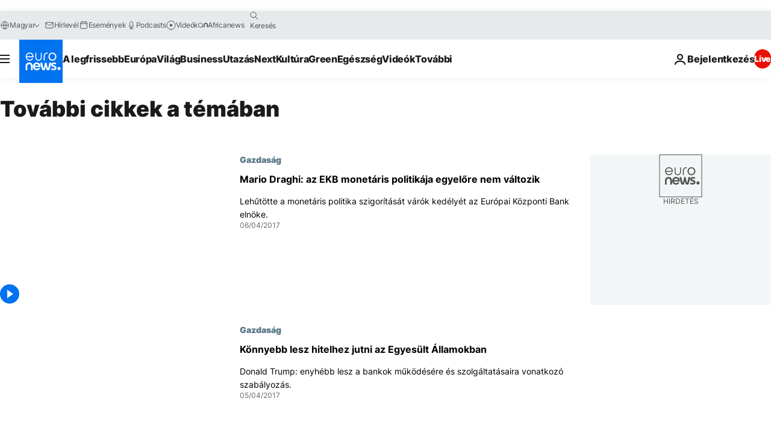

--- FILE ---
content_type: text/html; charset=UTF-8
request_url: https://hu.euronews.com/tag/bankugylet?p=11
body_size: 29074
content:

<!DOCTYPE html>
<html lang="hu">
<head>
  <meta charset="UTF-8">
            <title>Bank | Euronews</title>
<meta name="description" content="Bank | Betűrendes mutat&oacute; A-Z az euronews &aacute;ltal publik&aacute;lt &ouml;sszes t&eacute;m&aacute;ra - nemzetk&ouml;zi h&iacute;rek, gazdas&aacute;g, politika, tudom&aacute;ny, kult&uacute;ra &eacute;s szabadidő">
<meta name="keywords" content="Bank">
<meta name="robots" content="max-snippet:-1, max-image-preview:large">
<meta name="news_keywords" content="Bank">
<link rel="canonical" href="https://hu.euronews.com/tag/bankugylet?p=11">
<link rel="alternate" hreflang="en" href="https://www.euronews.com/tag/banking">
<link rel="alternate" hreflang="fr" href="https://fr.euronews.com/tag/banques">
<link rel="alternate" hreflang="de" href="https://de.euronews.com/tag/banken">
<link rel="alternate" hreflang="it" href="https://it.euronews.com/tag/banche">
<link rel="alternate" hreflang="es" href="https://es.euronews.com/tag/bancos">
<link rel="alternate" hreflang="pt" href="https://pt.euronews.com/tag/bancos">
<link rel="alternate" hreflang="ru" href="https://ru.euronews.com/tag/banking">
<link rel="alternate" hreflang="ar" href="https://arabic.euronews.com/tag/banking">
<link rel="alternate" hreflang="tr" href="https://tr.euronews.com/tag/banka">
<link rel="alternate" hreflang="fa" href="https://parsi.euronews.com/tag/banking">
<link rel="alternate" hreflang="el" href="https://gr.euronews.com/tag/banking">
<link rel="alternate" hreflang="hu" href="https://hu.euronews.com/tag/bankugylet">
<link rel="alternate" hreflang="pl" href="https://pl.euronews.com/tag/bankowosc">
<link rel="alternate" hreflang="x-default" href="https://www.euronews.com">
<meta property="og:locale" content="hu-HU">
<meta property="og:url" content="http://hu.euronews.com/tag/bankugylet">
<meta property="og:site_name" content="euronews">
<meta property="og:type" content="website">
<meta property="og:title" content="Bank | Euronews">
<meta property="og:description" content="Bank | Betűrendes mutat&oacute; A-Z az euronews &aacute;ltal publik&aacute;lt &ouml;sszes t&eacute;m&aacute;ra - nemzetk&ouml;zi h&iacute;rek, gazdas&aacute;g, politika, tudom&aacute;ny, kult&uacute;ra &eacute;s szabadidő">
<meta property="og:image" content="https://static.euronews.com/website/images/euronews-og-image-1200x675.png">
<meta property="og:image:width" content="1200">
<meta property="og:image:height" content="675">
<meta property="og:image:type" content="image/png">
<meta property="og:image:alt" content="Bank | Euronews">
<meta property="og:locale:alternate" content="en-GB">
<meta property="og:locale:alternate" content="fr-FR">
<meta property="og:locale:alternate" content="de-DE">
<meta property="og:locale:alternate" content="it-IT">
<meta property="og:locale:alternate" content="es-ES">
<meta property="og:locale:alternate" content="pt-PT">
<meta property="og:locale:alternate" content="ru-RU">
<meta property="og:locale:alternate" content="ar-AE">
<meta property="og:locale:alternate" content="tr-TR">
<meta property="og:locale:alternate" content="fa-IR">
<meta property="og:locale:alternate" content="el-GR">
<meta property="og:locale:alternate" content="hu-HU">
<meta property="og:locale:alternate" content="pl-PL">
<meta property="og:locale:alternate:url" content="https://hu.euronews.com/tag/bankugylet?p=11">

<meta name="twitter:site" content="@euronews">
<meta name="twitter:title" content="Bank | Euronews">
<meta name="twitter:description" content="Bank | Betűrendes mutat&oacute; A-Z az euronews &aacute;ltal publik&aacute;lt &ouml;sszes t&eacute;m&aacute;ra - nemzetk&ouml;zi h&iacute;rek, gazdas&aacute;g, politika, tudom&aacute;ny, kult&uacute;ra &eacute;s szabadidő">
<meta name="twitter:card" content="summary_large_image">
<meta name="twitter:image" content="https://static.euronews.com/website/images/euronews-og-image-1200x675.png">
<meta name="twitter:image:alt" content="Bank | Euronews">

<meta property="fb:pages" content="461564103926758" />
    
            <link rel="apple-touch-icon" href="/apple-touch-icon.png">
  <link rel="apple-touch-icon" href="/apple-touch-icon-precomposed.png">
  <link rel="apple-touch-icon" sizes="57x57" href="/apple-touch-icon-57x57.png">
  <link rel="apple-touch-icon" sizes="60x60" href="/apple-touch-icon-60x60.png">
  <link rel="apple-touch-icon" sizes="72x72" href="/apple-touch-icon-72x72.png">
  <link rel="apple-touch-icon" sizes="76x76" href="/apple-touch-icon-76x76.png">
  <link rel="apple-touch-icon" sizes="114x114" href="/apple-touch-icon-114x114.png">
  <link rel="apple-touch-icon" sizes="120x120" href="/apple-touch-icon-120x120.png">
  <link rel="apple-touch-icon" sizes="120x120" href="/apple-touch-icon-120x120-precomposed.png">
  <link rel="apple-touch-icon" sizes="144x144" href="/apple-touch-icon-144x144.png">
  <link rel="apple-touch-icon" sizes="152x152" href="/apple-touch-icon-152x152.png">
  <link rel="apple-touch-icon" sizes="152x152" href="/apple-touch-icon-152x152-precomposed.png">
  <link rel="apple-touch-icon" sizes="180x180" href="/apple-touch-icon-180x180.png">
  <link rel="android-icon" sizes="192x192" href="/android-icon-192x192.png">
  <link rel="icon" sizes="16x16" href="/favicon-16x16.png">
  <link rel="icon" sizes="32x32" href="/favicon-32x32.png">
  <link rel="icon" sizes="48x48" href="/favicon.ico">
  <link rel="icon" sizes="96x96" href="/favicon-96x96.png">
  <link rel="icon" sizes="160x160" href="/favicon-160x160.png">
  <link rel="icon" sizes="192x192" href="/favicon-192x192.png">

    <link rel="manifest" href="/manifest.json">
  <meta name="theme-color" content="#ffffff">

  <link rel="home" href="/" title="homepage">


          <script type="application/ld+json">{
    "@context": "https://schema.org/",
    "@type": "WebSite",
    "name": "Euronews.com",
    "url": "https://hu.euronews.com/",
    "potentialAction": {
        "@type": "SearchAction",
        "target": "https://hu.euronews.com/search?query={search_term_string}",
        "query-input": "required name=search_term_string"
    },
    "sameAs": [
        "https://www.facebook.com/hu.euronews",
        "https://twitter.com/euronewshu",
        "https://flipboard.com/@euronewsHU",
        "https://www.linkedin.com/company/euronews"
    ]
}</script>
      
    <meta name="application-name" content="euronews.com">

            <meta name="viewport" content="width=device-width, minimum-scale=1, initial-scale=1">

  
                <meta name="dfp-data" content="{&quot;rootId&quot;:&quot;6458&quot;,&quot;adUnit&quot;:&quot;&quot;,&quot;keyValues&quot;:[],&quot;level1&quot;:&quot;euronews_new&quot;,&quot;lazyLoadingOffset&quot;:300,&quot;hasSwipe&quot;:false,&quot;disabledAdSlots&quot;:[]}">

            <meta name="adobe-analytics-data" content="{&quot;site&quot;:{&quot;platform&quot;:&quot;&quot;,&quot;language&quot;:&quot;hu&quot;,&quot;primarylanguage&quot;:&quot;&quot;,&quot;secondarylanguage&quot;:&quot;&quot;,&quot;environment&quot;:&quot;prod&quot;,&quot;brand&quot;:&quot;euronews&quot;,&quot;servicetype&quot;:&quot;web&quot;,&quot;version&quot;:&quot;14.9.0&quot;},&quot;page&quot;:{&quot;pagename&quot;:&quot;euronews.multi.tags.multi.bankugylet&quot;,&quot;pagehasad&quot;:&quot;&quot;,&quot;pagenumads&quot;:&quot;&quot;,&quot;sitesection&quot;:&quot;&quot;,&quot;sitesubsection1&quot;:&quot;&quot;,&quot;sitesubsection2&quot;:&quot;&quot;,&quot;pagetype&quot;:&quot;page&quot;,&quot;pageurl&quot;:&quot;hu.euronews.com\/tag\/bankugylet?p=11&quot;,&quot;pagedownloadtime&quot;:&quot;&quot;,&quot;vertical&quot;:&quot;multi&quot;,&quot;theme&quot;:&quot;tags&quot;,&quot;program&quot;:&quot;multi&quot;,&quot;contenttype&quot;:&quot;txt&quot;,&quot;menustatus&quot;:&quot;&quot;,&quot;pagereload&quot;:&quot;&quot;,&quot;pagedisplaybreakpoint&quot;:&quot;&quot;,&quot;displaybreakingnewsbar&quot;:&quot;none&quot;,&quot;swipe&quot;:&quot;none&quot;,&quot;urlpath&quot;:&quot;hu.euronews.com\/tag\/bankugylet&quot;},&quot;search&quot;:{&quot;keyword&quot;:&quot;&quot;,&quot;searchresult&quot;:&quot;&quot;},&quot;uv&quot;:{&quot;uvid&quot;:&quot;&quot;,&quot;logged&quot;:&quot;&quot;,&quot;isbot&quot;:&quot;&quot;},&quot;article&quot;:{&quot;eventid&quot;:&quot;none&quot;,&quot;storyid&quot;:&quot;none&quot;,&quot;updatedate&quot;:&quot;none&quot;,&quot;title&quot;:&quot;none&quot;,&quot;format&quot;:&quot;none&quot;,&quot;nbdayssincepublication&quot;:&quot;none&quot;,&quot;articlepromotedtobcs&quot;:&quot;&quot;,&quot;articlepromotedtohp&quot;:&quot;&quot;,&quot;technicaltags&quot;:&quot;none&quot;,&quot;contenttaxonomy&quot;:&quot;none&quot;,&quot;gallerynumber&quot;:&quot;none&quot;},&quot;login&quot;:{&quot;subscriptiontype&quot;:&quot;other&quot;,&quot;dailynl&quot;:&quot;none&quot;},&quot;video&quot;:{&quot;videoid&quot;:&quot;none&quot;,&quot;youtubevideoid&quot;:&quot;none&quot;,&quot;dailymotionvideoid&quot;:&quot;none&quot;,&quot;housenumbervidid&quot;:&quot;none&quot;,&quot;name&quot;:&quot;none&quot;,&quot;publicationdate&quot;:&quot;none&quot;,&quot;type&quot;:&quot;none&quot;,&quot;duration&quot;:&quot;none&quot;,&quot;isinplaylist&quot;:&quot;none&quot;,&quot;playlistname&quot;:&quot;none&quot;,&quot;haspreview&quot;:&quot;none&quot;,&quot;viewmode&quot;:&quot;none&quot;,&quot;playername&quot;:&quot;none&quot;,&quot;playlistnumitems&quot;:&quot;none&quot;,&quot;playlistposition&quot;:&quot;none&quot;,&quot;soundstatus&quot;:&quot;none&quot;},&quot;component&quot;:{&quot;name&quot;:&quot;&quot;,&quot;type&quot;:&quot;&quot;,&quot;action&quot;:&quot;&quot;,&quot;pagename&quot;:&quot;&quot;,&quot;actiondetail&quot;:&quot;&quot;},&quot;newsletter&quot;:{&quot;name&quot;:&quot;&quot;,&quot;location&quot;:&quot;&quot;},&quot;cm&quot;:{&quot;ssf&quot;:&quot;1&quot;},&quot;thirdPartiesDisabled&quot;:[],&quot;sendDate&quot;:null}">
  
    <meta name="app-contexts" content="[&quot;main&quot;]" >

          <link rel="preload" as="style" href="/build/e8adee9e31142999d8f5-reduce-cls.css">
    <link rel="preload" as="style" href="/build/d9b724c1ef830bf17d49-common.css">
    <link rel="preload" as="style" href="/build/2704ee1d94cf0ae161ea-trumps.css">
    <link rel="preload" as="style" href="/build/c7567ef0977110c1ca3e-header.css">
              <link rel="preload" as="script" href="https://securepubads.g.doubleclick.net/tag/js/gpt.js" />
      

  <link rel="preload" as="style" href="/build/c32f540ebf1712287141-blocks.css">

            <style>
    #accessibility-bar,#c-burger-button-checkbox,#c-language-switcher-list-open,.c-breaking-news,.c-language-switcher__list,.c-search-form__loader, .o-site-hr__second-level__dropdown,.o-site-hr__second-level__dropdown-mask,.o-site-hr__sidebar,.o-site-hr__sidebar-mask{display:none}
    .c-bar-now .c-tags-list,.c-bar-now__container,.c-navigation-bar,.c-navigation-bar__wrappable-list,.c-search-form.c-search-engine,.o-site-hr__first-level__container,.o-site-hr__second-level__container,.o-site-hr__second-level__links,.o-site-hr__second-level__burger-logo,.c-burger-button{display:flex}

    @supports (content-visibility: hidden) {
      .o-site-hr__second-level__dropdown,.o-site-hr__sidebar {
        display: flex;
        content-visibility: hidden;
      }
    }
  </style>

    <link rel="stylesheet" href="/build/e8adee9e31142999d8f5-reduce-cls.css">
    <link rel="stylesheet" href="/build/d9b724c1ef830bf17d49-common.css">
    <link rel="stylesheet" href="/build/2704ee1d94cf0ae161ea-trumps.css">
    <link rel="stylesheet" href="/build/c7567ef0977110c1ca3e-header.css">
    <link rel="stylesheet" href="/build/509b54a72fb69fe05136-didomi.css">

  
    
    <link rel="stylesheet" href="/build/c32f540ebf1712287141-blocks.css">

        <style>@font-face{font-family: "Arial size-adjust";font-style: normal;font-weight: 400;font-display: swap;src: local("Arial");size-adjust: 102.5%;}body{font-family: 'Arial size-adjust', Arial, sans-serif;}</style>

    
          <link rel="stylesheet" href="/build/cfe6601658e5e4fb6d17-fonts.css" media="print" onload="this.media=&#039;all&#039;">
          
      
  
              <link rel="preconnect" href="https://static.euronews.com">
      <link rel="preconnect" href="https://api.privacy-center.org">
      <link rel="preconnect" href="https://sdk.privacy-center.org">
      <link rel="preconnect" href="https://www.googletagservices.com">
      <link rel="preconnect" href="https://pagead2.googlesyndication.com">
              <link rel="dns-prefetch" href="//scripts.opti-digital.com">
                  <link rel="dns-prefetch" href="https://connect.facebook.net">
                  <link rel="dns-prefetch" href="https://ping.chartbeat.net">
        <link rel="dns-prefetch" href="https://static.chartbeat.com">
        
    <script>
  window.euronewsEnvs = JSON.parse('{"PUBLIC_GIGYA_API_KEY":"4_G3z5aGNUymdcrkV9z9qOAg","PUBLIC_INSIDER_PARTNER_NAME":"euronewsfr","PUBLIC_INSIDER_PARTNER_ID":"10008155","PUBLIC_APP_ENV":"prod","PUBLIC_URLS_BASE":"euronews.com"}');
</script>


  <script> performance.mark('enw-first-script'); </script>
                <script id="euronews-initial-server-data">
                              window.getInitialServerData = () => ({"context":{"website":"euronews","pageType":"articlelisttag","servicetype":"web","features":["euronewsUUIDManager","userNavigationActivity","didomi","googleGpt","advertisingOptiDigital","wallpaper","DVTargetingSignalsManager","bombora","insider","scrollRestore","adobe"],"featureFlipping":{"fast":{"adobe":{"languages":{"en":true,"fr":true,"de":true,"it":true,"es":true,"pt":true,"tr":true,"pl":true,"ru":true,"ar":true,"fa":true,"el":true,"hu":true},"thirdpart":true,"description":"Analytics tracking"},"adobeAudienceManager":{"languages":{"en":true,"fr":true,"de":true,"it":true,"es":true,"pt":true,"tr":true,"pl":true,"ru":true,"ar":true,"fa":true,"el":true,"hu":true},"thirdpart":true,"description":"_"},"adsAutorefresh":{"languages":{"en":false,"ar":false,"de":false,"el":false,"es":false,"fa":false,"fr":false,"hu":false,"it":false,"pt":false,"ru":false,"tr":false,"pl":false},"thirdpart":false,"description":"Permet un autorefresh auto des pubs toutes les X secondes"},"adsLazyloading":{"languages":{"en":true,"fr":true,"de":true,"it":true,"es":true,"pt":true,"tr":true,"pl":true,"ru":true,"ar":true,"fa":true,"el":true,"hu":true},"thirdpart":false,"description":"Permet d\u2019afficher les pubs au fur \u00e0 mesure du scroll d\u2019un utilisateur sur nos pages, ce qui permet d\u2019acc\u00e9l\u00e9rer le chargement du haut de page"},"advertising":{"languages":{"en":false,"fr":false,"de":false,"it":false,"es":false,"pt":false,"tr":false,"pl":false,"ru":false,"ar":false,"fa":false,"el":false,"hu":false},"thirdpart":false,"description":"to enable new advertising core (while double run, we use old advertising when this key is off)"},"advertisingOptiDigital":{"languages":{"en":true,"fr":true,"de":true,"it":true,"es":true,"pt":true,"tr":true,"pl":true,"ru":true,"ar":true,"fa":true,"el":true,"hu":true},"thirdpart":true,"description":"New Advertising management with OptiDigital"},"advertisingSingleRequestMode":{"languages":{"en":false,"ar":false,"de":false,"el":false,"es":false,"fa":false,"fr":false,"hu":false,"it":false,"pt":false,"ru":false,"tr":false,"pl":false},"thirdpart":false,"description":"WARNING: WHEN TURNED ON IT MAKES AD REQUEST COUNT EXPLODE AND LEADS TO TERRIBLE IMPRESSION\/REQUEST RATIO\nenable singleRequest mode for new advertising implementation (will do multirequest if disabled)"},"analytics":{"languages":{"en":true,"fr":true,"de":true,"it":true,"es":true,"pt":true,"tr":true,"pl":true,"ru":true,"ar":true,"fa":true,"el":true,"hu":true},"thirdpart":false,"description":"_"},"autorefresh":{"languages":{"en":true,"fr":true,"de":true,"it":true,"es":true,"pt":true,"tr":true,"pl":true,"ru":true,"ar":true,"fa":true,"el":true,"hu":true},"thirdpart":false,"description":"_"},"bcovery":{"languages":{"en":false,"ar":false,"de":false,"el":false,"es":false,"fa":false,"fr":false,"hu":false,"it":false,"pt":false,"ru":false,"tr":false,"pl":false},"thirdpart":true,"description":"_"},"bombora":{"languages":{"en":true,"fr":true,"de":true,"it":true,"es":true,"pt":true,"tr":true,"pl":true,"ru":true,"ar":true,"fa":false,"el":true,"hu":true},"thirdpart":true,"description":"_"},"bomboraStandardTag":{"languages":{"en":true,"fr":true,"de":true,"it":true,"es":true,"pt":true,"tr":true,"pl":true,"ru":true,"ar":true,"fa":false,"el":true,"hu":true},"thirdpart":true,"description":"_"},"breakingNewsBanner":{"languages":{"en":true,"fr":true,"de":true,"it":true,"es":true,"pt":true,"tr":true,"pl":true,"ru":true,"ar":true,"fa":true,"el":true,"hu":true},"thirdpart":false,"description":"_"},"caption":{"languages":{"en":true,"fr":true,"de":true,"it":true,"es":true,"pt":true,"tr":true,"pl":true,"ru":true,"ar":true,"fa":true,"el":true,"hu":true},"thirdpart":false,"description":"_"},"chartbeat":{"languages":{"en":true,"fr":true,"de":true,"it":true,"es":true,"pt":true,"tr":true,"pl":true,"ru":true,"ar":true,"fa":true,"el":true,"hu":true},"thirdpart":true,"description":"chartbeat.js is the Javascript code for the standard web tracking"},"chartbeat_mab":{"languages":{"en":true,"fr":true,"de":true,"it":true,"es":true,"pt":true,"tr":true,"pl":true,"ru":true,"ar":true,"fa":true,"el":true,"hu":true},"thirdpart":true,"description":"chartbeat_mab.js is the library for Chartbeat's headline testing functionality"},"connatix":{"languages":{"en":true,"fr":true,"de":true,"it":true,"es":true,"pt":true,"tr":true,"pl":true,"ru":true,"ar":true,"fa":true,"el":true,"hu":true},"thirdpart":true,"description":"_"},"connatixSticky":{"languages":{"en":false,"fr":false,"de":false,"it":false,"es":false,"pt":false,"tr":false,"pl":false,"ru":false,"ar":false,"fa":false,"el":false,"hu":false},"thirdpart":false,"description":"_"},"consentTemplates":{"languages":{"en":false,"fr":false,"de":false,"it":false,"es":false,"pt":false,"tr":false,"pl":false,"ru":false,"ar":false,"fa":false,"el":false,"hu":false},"thirdpart":false,"description":"consent notices (Didomi, ...)"},"dailymotion":{"languages":{"en":true,"fr":true,"de":true,"it":true,"es":true,"pt":true,"tr":true,"pl":true,"ru":true,"ar":true,"fa":false,"el":true,"hu":true},"thirdpart":false,"description":"_"},"datalayerManager":{"languages":{"en":false,"ar":false,"de":false,"el":false,"es":false,"fa":false,"fr":false,"hu":false,"it":false,"pt":false,"ru":false,"tr":false,"pl":false},"thirdpart":false,"description":"_"},"didomi":{"languages":{"en":true,"fr":true,"de":true,"it":true,"es":true,"pt":true,"tr":true,"pl":true,"ru":true,"ar":true,"fa":true,"el":true,"hu":true},"thirdpart":true,"description":null},"disableFeaturesForBots":{"languages":{"en":true,"fr":true,"de":true,"it":true,"es":true,"pt":true,"tr":true,"pl":true,"ru":true,"ar":true,"fa":true,"el":true,"hu":true},"thirdpart":false,"description":"_"},"doubleVerify":{"languages":{"en":true,"fr":true,"de":true,"it":true,"es":true,"pt":true,"tr":true,"pl":true,"ru":true,"ar":true,"fa":true,"el":true,"hu":true},"thirdpart":true,"description":"_"},"durationMedia":{"languages":{"en":true,"fr":true,"de":true,"it":true,"es":true,"pt":true,"tr":true,"pl":true,"ru":true,"ar":true,"fa":true,"el":true,"hu":true},"thirdpart":true,"description":"_"},"DVTargetingSignalsManager":{"languages":{"en":true,"fr":true,"de":true,"it":true,"es":true,"pt":true,"tr":true,"pl":true,"ru":true,"ar":true,"fa":true,"el":true,"hu":true},"thirdpart":false,"description":"This feature aims to manage DV Targeting Signals.\r\nFor example: retrieving Targeting Signals, updating the advertising Datalayer, and storing DV Contextual Signals to the database."},"euronewsUUIDManager":{"languages":{"en":true,"fr":true,"de":true,"it":true,"es":true,"pt":true,"tr":true,"pl":true,"ru":true,"ar":true,"fa":true,"el":true,"hu":true},"thirdpart":false,"description":"This feature ensures each client has a persistent UUID by retrieving it from IndexedDB or cookies, or generating and storing one if it doesn\u2019t exist. The UUID is used by other features and services for consistent client identification."},"facebook":{"languages":{"en":true,"fr":true,"de":true,"it":true,"es":true,"pt":true,"tr":true,"pl":true,"ru":true,"ar":true,"fa":true,"el":true,"hu":true},"thirdpart":true,"description":null},"football":{"languages":{"en":true,"fr":true,"de":true,"it":true,"es":true,"pt":true,"tr":true,"pl":false,"ru":true,"ar":true,"fa":true,"el":true,"hu":true},"thirdpart":false,"description":"This FF is made to manage FootballLeagueDataHandler service"},"footballLeagueResults":{"languages":{"en":true,"ar":true,"de":true,"el":true,"es":true,"fa":true,"fr":true,"hu":true,"it":true,"pt":true,"ru":true,"tr":true,"pl":false},"thirdpart":false,"description":"This is for the service that manage the display\/management of the widget of football league results that we can find on the home page and other footblall pages"},"gallery":{"languages":{"en":true,"fr":true,"de":true,"it":true,"es":true,"pt":true,"tr":true,"pl":true,"ru":true,"ar":true,"fa":true,"el":true,"hu":true},"thirdpart":false,"description":"Widget Gallery"},"geoBlocking":{"languages":{"en":true,"ar":true,"de":true,"el":true,"es":true,"fa":true,"fr":true,"hu":true,"it":true,"pt":true,"ru":true,"tr":true,"pl":true},"thirdpart":false,"description":"_"},"geoedge":{"languages":{"en":true,"fr":true,"de":true,"it":true,"es":true,"pt":true,"tr":true,"pl":true,"ru":true,"ar":true,"fa":true,"el":true,"hu":true},"thirdpart":true,"description":"_"},"gigya":{"languages":{"en":true,"fr":true,"de":true,"it":true,"es":true,"pt":true,"tr":true,"pl":true,"ru":true,"ar":true,"fa":true,"el":true,"hu":true},"thirdpart":false,"description":"Login Euronews via SAP\/GIGYA"},"global_footer":{"languages":{"en":true,"fr":true,"de":true,"it":true,"es":true,"pt":true,"tr":true,"pl":true,"ru":true,"ar":true,"fa":true,"el":true,"hu":true},"thirdpart":true,"description":null},"googleGpt":{"languages":{"en":true,"fr":true,"de":true,"it":true,"es":true,"pt":true,"tr":true,"pl":true,"ru":true,"ar":true,"fa":true,"el":true,"hu":true},"thirdpart":true,"description":"GPT is mandatory for all the advertisement stack"},"google_analytics":{"languages":{"en":false,"ar":false,"de":false,"el":false,"es":false,"fa":false,"fr":false,"hu":false,"it":false,"pt":false,"ru":false,"tr":false,"pl":false},"thirdpart":true,"description":"_"},"google_gtm":{"languages":{"en":true,"fr":true,"de":true,"it":true,"es":true,"pt":true,"tr":true,"pl":true,"ru":true,"ar":true,"fa":true,"el":true,"hu":true},"thirdpart":true,"description":null},"grafanaFaro":{"languages":{"en":false,"fr":false,"de":false,"it":false,"es":false,"pt":false,"tr":false,"pl":false,"ru":false,"ar":false,"fa":false,"el":false,"hu":false},"thirdpart":false,"description":"_"},"gtag":{"languages":{"en":true,"fr":true,"de":true,"it":true,"es":true,"pt":true,"tr":true,"pl":true,"ru":true,"ar":true,"fa":true,"el":true,"hu":true},"thirdpart":true,"description":"_"},"header_redesign":{"languages":{"en":true,"fr":true,"de":true,"it":true,"es":true,"pt":true,"tr":true,"pl":true,"ru":true,"ar":true,"fa":true,"el":true,"hu":true},"thirdpart":false,"description":"FF qui active l'affichage du Header Redesign"},"home_new_design":{"languages":{"en":false,"fr":false,"de":false,"it":false,"es":false,"pt":false,"tr":false,"pl":false,"ru":false,"ar":false,"fa":false,"el":false,"hu":false},"thirdpart":false,"description":"Home New Design 2025"},"https":{"languages":{"en":true,"fr":true,"de":true,"it":true,"es":true,"pt":true,"tr":true,"pl":true,"ru":true,"ar":true,"fa":true,"el":true,"hu":true},"thirdpart":false,"description":null},"iaDisclaimerReporting":{"languages":{"en":true,"fr":true,"de":true,"it":true,"es":true,"pt":true,"tr":true,"pl":true,"ru":true,"ar":true,"fa":true,"el":true,"hu":true},"thirdpart":false,"description":"Display the IA Disclaimer"},"insider":{"languages":{"en":true,"fr":true,"de":true,"it":true,"es":true,"pt":true,"tr":true,"pl":true,"ru":true,"ar":true,"fa":true,"el":true,"hu":true},"thirdpart":true,"description":"_"},"jobbio":{"languages":{"en":false,"fr":false,"de":false,"it":false,"es":false,"pt":false,"tr":false,"pl":false,"ru":false,"ar":false,"fa":false,"el":false,"hu":false},"thirdpart":true,"description":"_"},"justIn":{"languages":{"en":true,"fr":true,"de":true,"it":true,"es":true,"pt":true,"tr":true,"pl":true,"ru":true,"ar":true,"fa":true,"el":true,"hu":true},"thirdpart":false,"description":"_"},"justInTimeline":{"languages":{"en":true,"fr":true,"de":true,"it":true,"es":true,"pt":true,"tr":true,"pl":true,"ru":true,"ar":true,"fa":true,"el":true,"hu":true},"thirdpart":false,"description":"Justin template new design 2025"},"lazyblock":{"languages":{"en":false,"ar":false,"de":false,"el":false,"es":false,"fa":false,"fr":false,"hu":true,"it":false,"pt":false,"ru":false,"tr":true,"pl":false},"thirdpart":false},"lazyload":{"languages":{"en":true,"fr":true,"de":true,"it":true,"es":true,"pt":true,"tr":true,"pl":true,"ru":true,"ar":true,"fa":true,"el":true,"hu":true},"thirdpart":false,"description":"_"},"leaderboardUnderHeader":{"languages":{"en":true,"ar":true,"de":false,"el":false,"es":false,"fa":true,"fr":false,"hu":false,"it":false,"pt":false,"ru":false,"tr":false,"pl":false},"thirdpart":false,"description":"main leaderboard under header instead of above on article page"},"linkObfuscator":{"languages":{"en":true,"fr":true,"de":true,"it":true,"es":true,"pt":true,"tr":true,"pl":true,"ru":true,"ar":true,"fa":true,"el":true,"hu":true},"thirdpart":false,"description":"This feature aims to obfuscate all links for which the obfuscation is implemented in the Twig template."},"liveramp":{"languages":{"en":true,"fr":true,"de":true,"it":true,"es":true,"pt":true,"tr":true,"pl":true,"ru":true,"ar":true,"fa":true,"el":true,"hu":true},"thirdpart":true,"description":"https:\/\/liveramp.com\/"},"login":{"languages":{"en":true,"fr":true,"de":true,"it":true,"es":true,"pt":true,"tr":true,"pl":true,"ru":true,"ar":true,"fa":true,"el":true,"hu":true},"thirdpart":false,"description":"Allow login for Gigya"},"loginWall":{"languages":{"en":false,"fr":true,"de":false,"it":false,"es":false,"pt":false,"tr":false,"pl":false,"ru":false,"ar":false,"fa":false,"el":false,"hu":false},"thirdpart":false,"description":"_"},"longerCacheStrategy":{"languages":{"en":true,"fr":true,"de":true,"it":true,"es":true,"pt":true,"tr":true,"pl":true,"ru":true,"ar":true,"fa":true,"el":true,"hu":true},"thirdpart":false,"description":"Enable longer cache on various pages (see EW-5784)"},"nativo":{"languages":{"en":true,"fr":true,"de":true,"it":true,"es":true,"pt":true,"tr":true,"pl":true,"ru":true,"ar":true,"fa":true,"el":true,"hu":true},"thirdpart":false,"description":"_"},"new_liveblogging":{"languages":{"en":true,"fr":true,"de":true,"it":true,"es":true,"pt":true,"tr":true,"pl":true,"ru":true,"ar":true,"fa":true,"el":true,"hu":true},"thirdpart":false,"description":"Activate new Arena liveblogging feature (with TypeScript service)"},"nonli":{"languages":{"en":true,"fr":true,"de":true,"it":true,"es":true,"pt":true,"tr":true,"pl":true,"ru":true,"ar":true,"fa":true,"el":true,"hu":true},"thirdpart":true,"description":"This TP replace echobox to publish automatically our articles on social networks"},"outbrain":{"languages":{"en":true,"fr":true,"de":true,"it":true,"es":true,"pt":true,"tr":true,"pl":true,"ru":true,"ar":true,"fa":true,"el":true,"hu":true},"thirdpart":true,"description":"_"},"outbrain_lazyloading":{"languages":{"en":true,"fr":true,"de":true,"it":true,"es":true,"pt":true,"tr":true,"pl":true,"ru":true,"ar":true,"fa":true,"el":true,"hu":true},"thirdpart":true,"description":"_"},"ownpage":{"languages":{"en":true,"ar":true,"de":true,"el":true,"es":true,"fa":true,"fr":true,"hu":true,"it":true,"pt":true,"ru":true,"tr":true,"pl":false},"thirdpart":true,"description":"newsletter"},"pfp-ima":{"languages":{"en":false,"ar":false,"de":false,"el":false,"es":false,"fa":false,"fr":false,"hu":false,"it":false,"pt":false,"ru":false,"tr":false,"pl":false},"thirdpart":false,"description":"_"},"pfpLive":{"languages":{"en":true,"fr":true,"de":true,"it":true,"es":true,"pt":true,"tr":true,"pl":true,"ru":true,"ar":true,"fa":false,"el":true,"hu":true},"thirdpart":false,"description":"_"},"pfpVOD":{"languages":{"en":true,"fr":true,"de":true,"it":true,"es":true,"pt":true,"tr":true,"pl":true,"ru":true,"ar":true,"fa":false,"el":true,"hu":true},"thirdpart":false,"description":"_"},"player_lazyload_click":{"languages":{"en":true,"fr":true,"de":true,"it":true,"es":true,"pt":true,"tr":true,"pl":true,"ru":true,"ar":true,"fa":true,"el":true,"hu":true},"thirdpart":false,"description":null},"scribblelive":{"languages":{"en":true,"ar":true,"de":true,"el":true,"es":true,"fa":true,"fr":true,"hu":true,"it":true,"pt":true,"ru":true,"tr":true,"pl":false},"thirdpart":true},"scrollRestore":{"languages":{"en":true,"fr":true,"de":true,"it":true,"es":true,"pt":true,"tr":true,"pl":true,"ru":true,"ar":true,"fa":true,"el":true,"hu":true},"thirdpart":false,"description":"This feature sets the browser's scrollRestoration property to 'manual', ensuring the scroll position resets to the top of the page upon refresh"},"search":{"languages":{"en":true,"fr":true,"de":true,"it":true,"es":true,"pt":true,"tr":true,"pl":true,"ru":true,"ar":true,"fa":true,"el":true,"hu":true},"thirdpart":false,"description":"_"},"sentry":{"languages":{"en":true,"fr":true,"de":true,"it":true,"es":true,"pt":true,"tr":true,"pl":true,"ru":true,"ar":true,"fa":true,"el":true,"hu":true},"thirdpart":true,"description":"APM - Technical TP"},"socialManager":{"languages":{"en":true,"fr":true,"de":true,"it":true,"es":true,"pt":true,"tr":true,"pl":true,"ru":true,"ar":true,"fa":true,"el":true,"hu":true},"thirdpart":false,"description":"Social manager TS service for social network popup management"},"StickyFloor":{"languages":{"en":true,"fr":true,"de":true,"it":true,"es":true,"pt":true,"tr":true,"pl":true,"ru":true,"ar":true,"fa":true,"el":true,"hu":true},"thirdpart":false,"description":null},"streamAMP":{"languages":{"en":false,"ar":false,"de":false,"el":false,"es":false,"fa":false,"fr":false,"hu":false,"it":false,"pt":false,"ru":false,"tr":false,"pl":false},"thirdpart":true},"style_css_site_header":{"languages":{"en":false,"ar":false,"de":false,"el":false,"es":false,"fa":false,"fr":false,"hu":false,"it":false,"pt":false,"ru":false,"tr":false,"pl":false},"thirdpart":false,"description":"Ex\u00e9cuter le CSS du Site Header dans directement dans <style> dans <head>, et en premier, ind\u00e9pendamment des autres fichiers CSS."},"survey_popup":{"languages":{"en":false,"fr":false,"de":false,"it":false,"es":false,"pt":false,"tr":false,"pl":false,"ru":false,"ar":false,"fa":false,"el":false,"hu":false},"thirdpart":false,"description":null},"swiper":{"languages":{"en":true,"fr":true,"de":true,"it":true,"es":true,"pt":true,"tr":true,"pl":true,"ru":true,"ar":true,"fa":true,"el":true,"hu":true},"thirdpart":false,"description":"_"},"swipe_article":{"languages":{"en":true,"fr":true,"de":true,"it":true,"es":true,"pt":true,"tr":true,"pl":true,"ru":true,"ar":true,"fa":true,"el":true,"hu":true},"thirdpart":false,"description":"_"},"teads":{"languages":{"en":true,"fr":true,"de":true,"it":true,"es":true,"pt":true,"tr":true,"pl":true,"ru":true,"ar":true,"fa":true,"el":true,"hu":true},"thirdpart":true,"description":"Renomm\u00e9e depuis \"teadsCookielessTag\" pour le nouveau script advertising."},"teadsCookielessTag":{"languages":{"en":true,"fr":true,"de":true,"it":true,"es":true,"pt":true,"tr":true,"pl":true,"ru":true,"ar":true,"fa":true,"el":true,"hu":true},"thirdpart":true,"description":"Ancienne cl\u00e9, utilis\u00e9e avec l'ancien script advertising, remplac\u00e9e par \"teads\"."},"telemetry-php":{"languages":{"en":false,"fr":false,"de":false,"it":false,"es":false,"pt":false,"tr":false,"pl":false,"ru":false,"ar":false,"fa":false,"el":false,"hu":false},"thirdpart":false,"description":"D\u00e9sactive l'Open Telemetry -> Grafana\r\nSur le site cot\u00e9 FRONT\/PHP"},"telemetry-ts":{"languages":{"en":false,"fr":false,"de":false,"it":false,"es":false,"pt":false,"tr":false,"pl":false,"ru":false,"ar":false,"fa":false,"el":false,"hu":false},"thirdpart":false,"description":"Grafana openTelemetry for Front TS"},"textToSpeech":{"languages":{"en":false,"fr":false,"de":false,"it":false,"es":false,"pt":false,"tr":false,"pl":false,"ru":false,"ar":false,"fa":false,"el":false,"hu":false},"thirdpart":true,"description":"Solution de synthese vocale convertissant le texte en audio."},"tmpTestNewImageServer":{"languages":{"en":true,"fr":true,"de":true,"it":true,"es":true,"pt":true,"tr":true,"pl":true,"ru":true,"ar":true,"fa":true,"el":true,"hu":true},"thirdpart":false,"description":"this must be temporary! rewrite static.euronews.com article image to images.euronews.com"},"twitter":{"languages":{"en":true,"fr":true,"de":true,"it":true,"es":true,"pt":true,"tr":true,"pl":true,"ru":true,"ar":true,"fa":true,"el":true,"hu":true},"thirdpart":true,"description":"_"},"userNavigationActivity":{"languages":{"en":true,"fr":true,"de":true,"it":true,"es":true,"pt":true,"tr":true,"pl":true,"ru":true,"ar":true,"fa":true,"el":true,"hu":true},"thirdpart":false,"description":"Service that stores user last visited page and last language"},"video":{"languages":{"en":true,"fr":true,"de":true,"it":true,"es":true,"pt":true,"tr":true,"pl":true,"ru":true,"ar":true,"fa":true,"el":true,"hu":true},"thirdpart":false,"description":"Video Player for article pages"},"vuukle":{"languages":{"en":true,"fr":true,"de":true,"it":true,"es":true,"pt":true,"tr":true,"pl":false,"ru":true,"ar":true,"fa":true,"el":true,"hu":true},"thirdpart":true,"description":"_"},"wallpaper":{"languages":{"en":true,"fr":true,"de":true,"it":true,"es":true,"pt":true,"tr":true,"pl":true,"ru":true,"ar":true,"fa":true,"el":true,"hu":true},"thirdpart":false,"description":"_"},"weatherCarousel":{"languages":{"en":true,"fr":true,"de":true,"it":true,"es":true,"pt":true,"tr":true,"pl":true,"ru":true,"ar":true,"fa":true,"el":true,"hu":true},"thirdpart":false,"description":"Service for the carousel on the weather town page"},"weatherSearch":{"languages":{"en":true,"fr":true,"de":true,"it":true,"es":true,"pt":true,"tr":true,"pl":true,"ru":true,"ar":true,"fa":true,"el":true,"hu":true},"thirdpart":false,"description":"_"},"widgets":{"languages":{"en":true,"fr":true,"de":true,"it":true,"es":true,"pt":true,"tr":true,"pl":true,"ru":true,"ar":true,"fa":true,"el":true,"hu":true},"thirdpart":false,"description":"This is for Typescript widget service"},"yieldbird":{"languages":{"en":true,"fr":true,"de":true,"it":true,"es":true,"pt":true,"tr":true,"pl":true,"ru":true,"ar":true,"fa":true,"el":true,"hu":true},"thirdpart":true,"description":"_"},"automatad":{"languages":{"en":true,"ar":true,"de":true,"el":true,"es":true,"fa":true,"fr":true,"hu":true,"it":true,"pt":true,"ru":true,"tr":true,"pl":true},"thirdpart":true,"description":"_"},"DurationMedia":{"languages":{"en":true,"fr":true,"de":true,"it":true,"es":true,"pt":true,"tr":true,"pl":true,"ru":true,"ar":true,"fa":true,"el":true,"hu":true},"thirdpart":true,"description":"_"},"linkedinNext":{"languages":{"en":true,"ar":false,"de":false,"el":false,"es":false,"fa":false,"fr":false,"hu":false,"it":false,"pt":false,"ru":false,"tr":false,"pl":false},"thirdpart":true},"mailmunch":{"languages":{"en":true,"ar":true,"de":true,"el":true,"es":true,"fa":true,"fr":true,"hu":true,"it":true,"pt":true,"ru":true,"tr":true,"pl":false},"thirdpart":true},"popup_message_all_website":{"languages":{"en":false,"ar":false,"de":false,"el":false,"es":false,"fa":false,"fr":false,"hu":false,"it":false,"pt":false,"ru":false,"tr":false,"pl":false},"thirdpart":false},"popup_message_live":{"languages":{"en":false,"ar":false,"de":false,"el":false,"es":false,"fa":false,"fr":false,"hu":false,"it":false,"pt":false,"ru":false,"tr":false,"pl":false},"thirdpart":false},"video_autoplay":{"languages":{"en":true,"fr":true,"de":true,"it":true,"es":true,"pt":true,"tr":true,"pl":true,"ru":true,"ar":true,"fa":true,"el":true,"hu":true},"thirdpart":false,"description":null}},"slow":{"adobe":{"languages":{"en":true,"fr":true,"de":true,"it":true,"es":true,"pt":true,"tr":true,"pl":true,"ru":true,"ar":true,"fa":true,"el":true,"hu":true},"thirdpart":true,"description":"Analytics tracking"},"adobeAudienceManager":{"languages":{"en":true,"fr":true,"de":true,"it":true,"es":true,"pt":true,"tr":true,"pl":true,"ru":true,"ar":true,"fa":true,"el":true,"hu":true},"thirdpart":true,"description":"_"},"adsAutorefresh":{"languages":{"en":false,"ar":false,"de":false,"el":false,"es":false,"fa":false,"fr":false,"hu":false,"it":false,"pt":false,"ru":false,"tr":false,"pl":false},"thirdpart":false,"description":"Permet un autorefresh auto des pubs toutes les X secondes"},"adsLazyloading":{"languages":{"en":true,"fr":true,"de":true,"it":true,"es":true,"pt":true,"tr":true,"pl":true,"ru":true,"ar":true,"fa":true,"el":true,"hu":true},"thirdpart":false,"description":"Permet d\u2019afficher les pubs au fur \u00e0 mesure du scroll d\u2019un utilisateur sur nos pages, ce qui permet d\u2019acc\u00e9l\u00e9rer le chargement du haut de page"},"advertising":{"languages":{"en":false,"fr":false,"de":false,"it":false,"es":false,"pt":false,"tr":false,"pl":false,"ru":false,"ar":false,"fa":false,"el":false,"hu":false},"thirdpart":false,"description":"to enable new advertising core (while double run, we use old advertising when this key is off)"},"advertisingOptiDigital":{"languages":{"en":true,"fr":true,"de":true,"it":true,"es":true,"pt":true,"tr":true,"pl":true,"ru":true,"ar":true,"fa":true,"el":true,"hu":true},"thirdpart":true,"description":"New Advertising management with OptiDigital"},"advertisingSingleRequestMode":{"languages":{"en":false,"ar":false,"de":false,"el":false,"es":false,"fa":false,"fr":false,"hu":false,"it":false,"pt":false,"ru":false,"tr":false,"pl":false},"thirdpart":false,"description":"WARNING: WHEN TURNED ON IT MAKES AD REQUEST COUNT EXPLODE AND LEADS TO TERRIBLE IMPRESSION\/REQUEST RATIO\nenable singleRequest mode for new advertising implementation (will do multirequest if disabled)"},"analytics":{"languages":{"en":true,"fr":true,"de":true,"it":true,"es":true,"pt":true,"tr":true,"pl":true,"ru":true,"ar":true,"fa":true,"el":true,"hu":true},"thirdpart":false,"description":"_"},"autorefresh":{"languages":{"en":true,"fr":true,"de":true,"it":true,"es":true,"pt":true,"tr":true,"pl":true,"ru":true,"ar":true,"fa":true,"el":true,"hu":true},"thirdpart":false,"description":"_"},"bcovery":{"languages":{"en":false,"ar":false,"de":false,"el":false,"es":false,"fa":false,"fr":false,"hu":false,"it":false,"pt":false,"ru":false,"tr":false,"pl":false},"thirdpart":true,"description":"_"},"bombora":{"languages":{"en":true,"fr":true,"de":true,"it":true,"es":true,"pt":true,"tr":true,"pl":true,"ru":true,"ar":true,"fa":false,"el":true,"hu":true},"thirdpart":true,"description":"_"},"bomboraStandardTag":{"languages":{"en":true,"fr":true,"de":true,"it":true,"es":true,"pt":true,"tr":true,"pl":true,"ru":true,"ar":true,"fa":false,"el":true,"hu":true},"thirdpart":true,"description":"_"},"breakingNewsBanner":{"languages":{"en":true,"fr":true,"de":true,"it":true,"es":true,"pt":true,"tr":true,"pl":true,"ru":true,"ar":true,"fa":true,"el":true,"hu":true},"thirdpart":false,"description":"_"},"caption":{"languages":{"en":true,"fr":true,"de":true,"it":true,"es":true,"pt":true,"tr":true,"pl":true,"ru":true,"ar":true,"fa":true,"el":true,"hu":true},"thirdpart":false,"description":"_"},"chartbeat":{"languages":{"en":true,"fr":true,"de":true,"it":true,"es":true,"pt":true,"tr":true,"pl":true,"ru":true,"ar":true,"fa":true,"el":true,"hu":true},"thirdpart":true,"description":"chartbeat.js is the Javascript code for the standard web tracking"},"chartbeat_mab":{"languages":{"en":true,"fr":true,"de":true,"it":true,"es":true,"pt":true,"tr":true,"pl":true,"ru":true,"ar":true,"fa":true,"el":true,"hu":true},"thirdpart":true,"description":"chartbeat_mab.js is the library for Chartbeat's headline testing functionality"},"connatix":{"languages":{"en":true,"fr":true,"de":true,"it":true,"es":true,"pt":true,"tr":true,"pl":true,"ru":true,"ar":true,"fa":true,"el":true,"hu":true},"thirdpart":true,"description":"_"},"connatixSticky":{"languages":{"en":false,"fr":false,"de":false,"it":false,"es":false,"pt":false,"tr":false,"pl":false,"ru":false,"ar":false,"fa":false,"el":false,"hu":false},"thirdpart":false,"description":"_"},"consentTemplates":{"languages":{"en":false,"fr":false,"de":false,"it":false,"es":false,"pt":false,"tr":false,"pl":false,"ru":false,"ar":false,"fa":false,"el":false,"hu":false},"thirdpart":false,"description":"consent notices (Didomi, ...)"},"dailymotion":{"languages":{"en":true,"fr":true,"de":true,"it":true,"es":true,"pt":true,"tr":true,"pl":true,"ru":true,"ar":true,"fa":false,"el":true,"hu":true},"thirdpart":false,"description":"_"},"datalayerManager":{"languages":{"en":false,"ar":false,"de":false,"el":false,"es":false,"fa":false,"fr":false,"hu":false,"it":false,"pt":false,"ru":false,"tr":false,"pl":false},"thirdpart":false,"description":"_"},"didomi":{"languages":{"en":true,"fr":true,"de":true,"it":true,"es":true,"pt":true,"tr":true,"pl":true,"ru":true,"ar":true,"fa":true,"el":true,"hu":true},"thirdpart":true,"description":null},"disableFeaturesForBots":{"languages":{"en":true,"fr":true,"de":true,"it":true,"es":true,"pt":true,"tr":true,"pl":true,"ru":true,"ar":true,"fa":true,"el":true,"hu":true},"thirdpart":false,"description":"_"},"doubleVerify":{"languages":{"en":true,"fr":true,"de":true,"it":true,"es":true,"pt":true,"tr":true,"pl":true,"ru":true,"ar":true,"fa":true,"el":true,"hu":true},"thirdpart":true,"description":"_"},"durationMedia":{"languages":{"en":true,"fr":true,"de":true,"it":true,"es":true,"pt":true,"tr":true,"pl":true,"ru":true,"ar":true,"fa":true,"el":true,"hu":true},"thirdpart":true,"description":"_"},"DVTargetingSignalsManager":{"languages":{"en":true,"fr":true,"de":true,"it":true,"es":true,"pt":true,"tr":true,"pl":true,"ru":true,"ar":true,"fa":true,"el":true,"hu":true},"thirdpart":false,"description":"This feature aims to manage DV Targeting Signals.\r\nFor example: retrieving Targeting Signals, updating the advertising Datalayer, and storing DV Contextual Signals to the database."},"euronewsUUIDManager":{"languages":{"en":true,"fr":true,"de":true,"it":true,"es":true,"pt":true,"tr":true,"pl":true,"ru":true,"ar":true,"fa":true,"el":true,"hu":true},"thirdpart":false,"description":"This feature ensures each client has a persistent UUID by retrieving it from IndexedDB or cookies, or generating and storing one if it doesn\u2019t exist. The UUID is used by other features and services for consistent client identification."},"facebook":{"languages":{"en":true,"fr":true,"de":true,"it":true,"es":true,"pt":true,"tr":true,"pl":true,"ru":true,"ar":true,"fa":true,"el":true,"hu":true},"thirdpart":true,"description":null},"football":{"languages":{"en":true,"fr":true,"de":true,"it":true,"es":true,"pt":true,"tr":true,"pl":false,"ru":true,"ar":true,"fa":true,"el":true,"hu":true},"thirdpart":false,"description":"This FF is made to manage FootballLeagueDataHandler service"},"footballLeagueResults":{"languages":{"en":true,"ar":true,"de":true,"el":true,"es":true,"fa":true,"fr":true,"hu":true,"it":true,"pt":true,"ru":true,"tr":true,"pl":false},"thirdpart":false,"description":"This is for the service that manage the display\/management of the widget of football league results that we can find on the home page and other footblall pages"},"gallery":{"languages":{"en":true,"fr":true,"de":true,"it":true,"es":true,"pt":true,"tr":true,"pl":true,"ru":true,"ar":true,"fa":true,"el":true,"hu":true},"thirdpart":false,"description":"Widget Gallery"},"geoBlocking":{"languages":{"en":true,"ar":true,"de":true,"el":true,"es":true,"fa":true,"fr":true,"hu":true,"it":true,"pt":true,"ru":true,"tr":true,"pl":true},"thirdpart":false,"description":"_"},"geoedge":{"languages":{"en":true,"fr":true,"de":true,"it":true,"es":true,"pt":true,"tr":true,"pl":true,"ru":true,"ar":true,"fa":true,"el":true,"hu":true},"thirdpart":true,"description":"_"},"gigya":{"languages":{"en":true,"fr":true,"de":true,"it":true,"es":true,"pt":true,"tr":true,"pl":true,"ru":true,"ar":true,"fa":true,"el":true,"hu":true},"thirdpart":false,"description":"Login Euronews via SAP\/GIGYA"},"global_footer":{"languages":{"en":true,"fr":true,"de":true,"it":true,"es":true,"pt":true,"tr":true,"pl":true,"ru":true,"ar":true,"fa":true,"el":true,"hu":true},"thirdpart":true,"description":null},"googleGpt":{"languages":{"en":true,"fr":true,"de":true,"it":true,"es":true,"pt":true,"tr":true,"pl":true,"ru":true,"ar":true,"fa":true,"el":true,"hu":true},"thirdpart":true,"description":"GPT is mandatory for all the advertisement stack"},"google_analytics":{"languages":{"en":false,"ar":false,"de":false,"el":false,"es":false,"fa":false,"fr":false,"hu":false,"it":false,"pt":false,"ru":false,"tr":false,"pl":false},"thirdpart":true,"description":"_"},"google_gtm":{"languages":{"en":true,"fr":true,"de":true,"it":true,"es":true,"pt":true,"tr":true,"pl":true,"ru":true,"ar":true,"fa":true,"el":true,"hu":true},"thirdpart":true,"description":null},"grafanaFaro":{"languages":{"en":false,"fr":false,"de":false,"it":false,"es":false,"pt":false,"tr":false,"pl":false,"ru":false,"ar":false,"fa":false,"el":false,"hu":false},"thirdpart":false,"description":"_"},"gtag":{"languages":{"en":true,"fr":true,"de":true,"it":true,"es":true,"pt":true,"tr":true,"pl":true,"ru":true,"ar":true,"fa":true,"el":true,"hu":true},"thirdpart":true,"description":"_"},"header_redesign":{"languages":{"en":true,"fr":true,"de":true,"it":true,"es":true,"pt":true,"tr":true,"pl":true,"ru":true,"ar":true,"fa":true,"el":true,"hu":true},"thirdpart":false,"description":"FF qui active l'affichage du Header Redesign"},"home_new_design":{"languages":{"en":false,"fr":false,"de":false,"it":false,"es":false,"pt":false,"tr":false,"pl":false,"ru":false,"ar":false,"fa":false,"el":false,"hu":false},"thirdpart":false,"description":"Home New Design 2025"},"https":{"languages":{"en":true,"fr":true,"de":true,"it":true,"es":true,"pt":true,"tr":true,"pl":true,"ru":true,"ar":true,"fa":true,"el":true,"hu":true},"thirdpart":false,"description":null},"iaDisclaimerReporting":{"languages":{"en":true,"fr":true,"de":true,"it":true,"es":true,"pt":true,"tr":true,"pl":true,"ru":true,"ar":true,"fa":true,"el":true,"hu":true},"thirdpart":false,"description":"Display the IA Disclaimer"},"insider":{"languages":{"en":true,"fr":true,"de":true,"it":true,"es":true,"pt":true,"tr":true,"pl":true,"ru":true,"ar":true,"fa":true,"el":true,"hu":true},"thirdpart":true,"description":"_"},"jobbio":{"languages":{"en":false,"fr":false,"de":false,"it":false,"es":false,"pt":false,"tr":false,"pl":false,"ru":false,"ar":false,"fa":false,"el":false,"hu":false},"thirdpart":true,"description":"_"},"justIn":{"languages":{"en":true,"fr":true,"de":true,"it":true,"es":true,"pt":true,"tr":true,"pl":true,"ru":true,"ar":true,"fa":true,"el":true,"hu":true},"thirdpart":false,"description":"_"},"justInTimeline":{"languages":{"en":true,"fr":true,"de":true,"it":true,"es":true,"pt":true,"tr":true,"pl":true,"ru":true,"ar":true,"fa":true,"el":true,"hu":true},"thirdpart":false,"description":"Justin template new design 2025"},"lazyblock":{"languages":{"en":false,"ar":false,"de":false,"el":false,"es":false,"fa":false,"fr":false,"hu":true,"it":false,"pt":false,"ru":false,"tr":true,"pl":false},"thirdpart":false},"lazyload":{"languages":{"en":true,"fr":true,"de":true,"it":true,"es":true,"pt":true,"tr":true,"pl":true,"ru":true,"ar":true,"fa":true,"el":true,"hu":true},"thirdpart":false,"description":"_"},"leaderboardUnderHeader":{"languages":{"en":true,"ar":true,"de":false,"el":false,"es":false,"fa":true,"fr":false,"hu":false,"it":false,"pt":false,"ru":false,"tr":false,"pl":false},"thirdpart":false,"description":"main leaderboard under header instead of above on article page"},"linkObfuscator":{"languages":{"en":true,"fr":true,"de":true,"it":true,"es":true,"pt":true,"tr":true,"pl":true,"ru":true,"ar":true,"fa":true,"el":true,"hu":true},"thirdpart":false,"description":"This feature aims to obfuscate all links for which the obfuscation is implemented in the Twig template."},"liveramp":{"languages":{"en":true,"fr":true,"de":true,"it":true,"es":true,"pt":true,"tr":true,"pl":true,"ru":true,"ar":true,"fa":true,"el":true,"hu":true},"thirdpart":true,"description":"https:\/\/liveramp.com\/"},"login":{"languages":{"en":true,"fr":true,"de":true,"it":true,"es":true,"pt":true,"tr":true,"pl":true,"ru":true,"ar":true,"fa":true,"el":true,"hu":true},"thirdpart":false,"description":"Allow login for Gigya"},"loginWall":{"languages":{"en":false,"fr":true,"de":false,"it":false,"es":false,"pt":false,"tr":false,"pl":false,"ru":false,"ar":false,"fa":false,"el":false,"hu":false},"thirdpart":false,"description":"_"},"longerCacheStrategy":{"languages":{"en":true,"fr":true,"de":true,"it":true,"es":true,"pt":true,"tr":true,"pl":true,"ru":true,"ar":true,"fa":true,"el":true,"hu":true},"thirdpart":false,"description":"Enable longer cache on various pages (see EW-5784)"},"nativo":{"languages":{"en":true,"fr":true,"de":true,"it":true,"es":true,"pt":true,"tr":true,"pl":true,"ru":true,"ar":true,"fa":true,"el":true,"hu":true},"thirdpart":false,"description":"_"},"new_liveblogging":{"languages":{"en":true,"fr":true,"de":true,"it":true,"es":true,"pt":true,"tr":true,"pl":true,"ru":true,"ar":true,"fa":true,"el":true,"hu":true},"thirdpart":false,"description":"Activate new Arena liveblogging feature (with TypeScript service)"},"nonli":{"languages":{"en":true,"fr":true,"de":true,"it":true,"es":true,"pt":true,"tr":true,"pl":true,"ru":true,"ar":true,"fa":true,"el":true,"hu":true},"thirdpart":true,"description":"This TP replace echobox to publish automatically our articles on social networks"},"outbrain":{"languages":{"en":true,"fr":true,"de":true,"it":true,"es":true,"pt":true,"tr":true,"pl":true,"ru":true,"ar":true,"fa":true,"el":true,"hu":true},"thirdpart":true,"description":"_"},"outbrain_lazyloading":{"languages":{"en":true,"fr":true,"de":true,"it":true,"es":true,"pt":true,"tr":true,"pl":true,"ru":true,"ar":true,"fa":true,"el":true,"hu":true},"thirdpart":true,"description":"_"},"ownpage":{"languages":{"en":true,"ar":true,"de":true,"el":true,"es":true,"fa":true,"fr":true,"hu":true,"it":true,"pt":true,"ru":true,"tr":true,"pl":false},"thirdpart":true,"description":"newsletter"},"pfp-ima":{"languages":{"en":false,"ar":false,"de":false,"el":false,"es":false,"fa":false,"fr":false,"hu":false,"it":false,"pt":false,"ru":false,"tr":false,"pl":false},"thirdpart":false,"description":"_"},"pfpLive":{"languages":{"en":true,"fr":true,"de":true,"it":true,"es":true,"pt":true,"tr":true,"pl":true,"ru":true,"ar":true,"fa":false,"el":true,"hu":true},"thirdpart":false,"description":"_"},"pfpVOD":{"languages":{"en":true,"fr":true,"de":true,"it":true,"es":true,"pt":true,"tr":true,"pl":true,"ru":true,"ar":true,"fa":false,"el":true,"hu":true},"thirdpart":false,"description":"_"},"player_lazyload_click":{"languages":{"en":true,"fr":true,"de":true,"it":true,"es":true,"pt":true,"tr":true,"pl":true,"ru":true,"ar":true,"fa":true,"el":true,"hu":true},"thirdpart":false,"description":null},"scribblelive":{"languages":{"en":true,"ar":true,"de":true,"el":true,"es":true,"fa":true,"fr":true,"hu":true,"it":true,"pt":true,"ru":true,"tr":true,"pl":false},"thirdpart":true},"scrollRestore":{"languages":{"en":true,"fr":true,"de":true,"it":true,"es":true,"pt":true,"tr":true,"pl":true,"ru":true,"ar":true,"fa":true,"el":true,"hu":true},"thirdpart":false,"description":"This feature sets the browser's scrollRestoration property to 'manual', ensuring the scroll position resets to the top of the page upon refresh"},"search":{"languages":{"en":true,"fr":true,"de":true,"it":true,"es":true,"pt":true,"tr":true,"pl":true,"ru":true,"ar":true,"fa":true,"el":true,"hu":true},"thirdpart":false,"description":"_"},"sentry":{"languages":{"en":true,"fr":true,"de":true,"it":true,"es":true,"pt":true,"tr":true,"pl":true,"ru":true,"ar":true,"fa":true,"el":true,"hu":true},"thirdpart":true,"description":"APM - Technical TP"},"socialManager":{"languages":{"en":true,"fr":true,"de":true,"it":true,"es":true,"pt":true,"tr":true,"pl":true,"ru":true,"ar":true,"fa":true,"el":true,"hu":true},"thirdpart":false,"description":"Social manager TS service for social network popup management"},"StickyFloor":{"languages":{"en":true,"fr":true,"de":true,"it":true,"es":true,"pt":true,"tr":true,"pl":true,"ru":true,"ar":true,"fa":true,"el":true,"hu":true},"thirdpart":false,"description":null},"streamAMP":{"languages":{"en":false,"ar":false,"de":false,"el":false,"es":false,"fa":false,"fr":false,"hu":false,"it":false,"pt":false,"ru":false,"tr":false,"pl":false},"thirdpart":true},"style_css_site_header":{"languages":{"en":false,"ar":false,"de":false,"el":false,"es":false,"fa":false,"fr":false,"hu":false,"it":false,"pt":false,"ru":false,"tr":false,"pl":false},"thirdpart":false,"description":"Ex\u00e9cuter le CSS du Site Header dans directement dans <style> dans <head>, et en premier, ind\u00e9pendamment des autres fichiers CSS."},"survey_popup":{"languages":{"en":false,"fr":false,"de":false,"it":false,"es":false,"pt":false,"tr":false,"pl":false,"ru":false,"ar":false,"fa":false,"el":false,"hu":false},"thirdpart":false,"description":null},"swiper":{"languages":{"en":true,"fr":true,"de":true,"it":true,"es":true,"pt":true,"tr":true,"pl":true,"ru":true,"ar":true,"fa":true,"el":true,"hu":true},"thirdpart":false,"description":"_"},"swipe_article":{"languages":{"en":true,"fr":true,"de":true,"it":true,"es":true,"pt":true,"tr":true,"pl":true,"ru":true,"ar":true,"fa":true,"el":true,"hu":true},"thirdpart":false,"description":"_"},"teads":{"languages":{"en":true,"fr":true,"de":true,"it":true,"es":true,"pt":true,"tr":true,"pl":true,"ru":true,"ar":true,"fa":true,"el":true,"hu":true},"thirdpart":true,"description":"Renomm\u00e9e depuis \"teadsCookielessTag\" pour le nouveau script advertising."},"teadsCookielessTag":{"languages":{"en":true,"fr":true,"de":true,"it":true,"es":true,"pt":true,"tr":true,"pl":true,"ru":true,"ar":true,"fa":true,"el":true,"hu":true},"thirdpart":true,"description":"Ancienne cl\u00e9, utilis\u00e9e avec l'ancien script advertising, remplac\u00e9e par \"teads\"."},"telemetry-php":{"languages":{"en":false,"fr":false,"de":false,"it":false,"es":false,"pt":false,"tr":false,"pl":false,"ru":false,"ar":false,"fa":false,"el":false,"hu":false},"thirdpart":false,"description":"D\u00e9sactive l'Open Telemetry -> Grafana\r\nSur le site cot\u00e9 FRONT\/PHP"},"telemetry-ts":{"languages":{"en":false,"fr":false,"de":false,"it":false,"es":false,"pt":false,"tr":false,"pl":false,"ru":false,"ar":false,"fa":false,"el":false,"hu":false},"thirdpart":false,"description":"Grafana openTelemetry for Front TS"},"textToSpeech":{"languages":{"en":false,"fr":false,"de":false,"it":false,"es":false,"pt":false,"tr":false,"pl":false,"ru":false,"ar":false,"fa":false,"el":false,"hu":false},"thirdpart":true,"description":"Solution de synthese vocale convertissant le texte en audio."},"tmpTestNewImageServer":{"languages":{"en":true,"fr":true,"de":true,"it":true,"es":true,"pt":true,"tr":true,"pl":true,"ru":true,"ar":true,"fa":true,"el":true,"hu":true},"thirdpart":false,"description":"this must be temporary! rewrite static.euronews.com article image to images.euronews.com"},"twitter":{"languages":{"en":true,"fr":true,"de":true,"it":true,"es":true,"pt":true,"tr":true,"pl":true,"ru":true,"ar":true,"fa":true,"el":true,"hu":true},"thirdpart":true,"description":"_"},"userNavigationActivity":{"languages":{"en":true,"fr":true,"de":true,"it":true,"es":true,"pt":true,"tr":true,"pl":true,"ru":true,"ar":true,"fa":true,"el":true,"hu":true},"thirdpart":false,"description":"Service that stores user last visited page and last language"},"video":{"languages":{"en":true,"fr":true,"de":true,"it":true,"es":true,"pt":true,"tr":true,"pl":true,"ru":true,"ar":true,"fa":true,"el":true,"hu":true},"thirdpart":false,"description":"Video Player for article pages"},"vuukle":{"languages":{"en":true,"fr":true,"de":true,"it":true,"es":true,"pt":true,"tr":true,"pl":false,"ru":true,"ar":true,"fa":true,"el":true,"hu":true},"thirdpart":true,"description":"_"},"wallpaper":{"languages":{"en":true,"fr":true,"de":true,"it":true,"es":true,"pt":true,"tr":true,"pl":true,"ru":true,"ar":true,"fa":true,"el":true,"hu":true},"thirdpart":false,"description":"_"},"weatherCarousel":{"languages":{"en":true,"fr":true,"de":true,"it":true,"es":true,"pt":true,"tr":true,"pl":true,"ru":true,"ar":true,"fa":true,"el":true,"hu":true},"thirdpart":false,"description":"Service for the carousel on the weather town page"},"weatherSearch":{"languages":{"en":true,"fr":true,"de":true,"it":true,"es":true,"pt":true,"tr":true,"pl":true,"ru":true,"ar":true,"fa":true,"el":true,"hu":true},"thirdpart":false,"description":"_"},"widgets":{"languages":{"en":true,"fr":true,"de":true,"it":true,"es":true,"pt":true,"tr":true,"pl":true,"ru":true,"ar":true,"fa":true,"el":true,"hu":true},"thirdpart":false,"description":"This is for Typescript widget service"},"yieldbird":{"languages":{"en":true,"fr":true,"de":true,"it":true,"es":true,"pt":true,"tr":true,"pl":true,"ru":true,"ar":true,"fa":true,"el":true,"hu":true},"thirdpart":true,"description":"_"}}},"isVerticalOwnDesign":false,"locale":"hu","isSponsor":{"article":false,"program":false,"hub":false},"pageContentType":"txt","version":"14.9.0","translations":{"register_already_have_an_account":"Van m\u00e1r fi\u00f3kja?","account_already_have_account_login":"Bejelentkez\u00e9s","gdpr_deny_cookiewall":"Decline and create an account"},"reportingEmail":"uh-selcitra-kcabdeef"},"entities":{"keywords":[{"id":"21","slug":"banking","urlSafeValue":"bankugylet","title":"Bank"}],"vertical":{"id":"news"}},"services":{"advertising":{"fullAdUnit":"\/6458\/hu_euronews_new\/news\/tags","keyValues":{"lng":"hu","page":"tag","tags":"bankugylet","vertical":"news"},"slotSpecificKeyValues":{"native":{"ntvPlacement":"1108721"}},"fetchMarginPercent":30,"renderMarginPercent":25,"mobileScaling":1,"translations":{"common_advertisement":"Hirdet\u00e9s"}}}});
    </script>
            <link rel="preload" href="/build/4620582e63f959a87b13-runtime.js" as="script">
      <script src="/build/4620582e63f959a87b13-runtime.js" defer></script>
          <link rel="preload" href="/build/963aaac2aed0bb0ce6a1-1301.js" as="script">
      <script src="/build/963aaac2aed0bb0ce6a1-1301.js" defer></script>
          <link rel="preload" href="/build/4cd64a730a149af4eb65-main.js" as="script">
      <script src="/build/4cd64a730a149af4eb65-main.js" defer></script>
      

    </head>
<body class="has-block is-template-tag" data-website="euronews">
            
        

  <nav id="accessibility-bar" aria-label="Akadálymentességi billentyűparancsok">
    <ul id="accessibility-bar__menu" tabindex="-1">
      <li><a class="accessibility-bar__link" href="#enw-navigation-bar">Ugrás a navigációhoz</a></li>
      <li><a class="accessibility-bar__link" href="#enw-main-content">Ugrás a fő tartalomra</a></li>
      <li><a class="accessibility-bar__link" href="#search-autocomplete">Ugrás a kereséshez</a></li>
      <li><a class="accessibility-bar__link" href="#enw-site-footer">Ugrás a lábléchez</a></li>
    </ul>
  </nav>

<header class="o-site-hr">
    
<div class="helper-site-row o-site-hr__first-level u-hide-for-mobile-only">
    <div class="helper-site-container o-site-hr__first-level__container">
                <div id="adb-header-language-switcher" class="c-language-switcher">
        <input class="u-display-none" id="c-language-switcher-list-open" type="checkbox">
        <label class="c-language-switcher__backdrop-close" for="c-language-switcher-list-open" tabindex="0"></label>
        <label for="c-language-switcher-list-open" id="btn-language-switcher" class="c-language-switcher__btn u-chevron-be-a" aria-haspopup="true" aria-expanded="false" aria-controls="menu-language-switcher" tabindex="0">
            <svg fill="none" viewBox="0 0 16 16" height="16" width="16" class="c-language-switcher__icon" xmlns="http://www.w3.org/2000/svg">
    <path stroke="#515252" d="m8 14c3.3137 0 6-2.6863 6-6 0-3.3137-2.6863-6-6-6-3.3137 0-6 2.6863-6 6 0 3.3137 2.6863 6 6 6z" stroke-linecap="round" stroke-linejoin="round" stroke-miterlimit="10"/>
    <path stroke="#515252" d="m2 8h12" stroke-linecap="round" stroke-linejoin="round"/>
    <path stroke="#515252" d="m8 14c1.1046 0 2-2.6863 2-6 0-3.3137-0.89543-6-2-6s-2 2.6863-2 6c0 3.3137 0.89543 6 2 6z" stroke-linecap="round" stroke-linejoin="round" stroke-miterlimit="10"/>
</svg>
                                                                                                                                                                                                                                                                                                                                                                    Magyar
                                                                                            </label>
        <ul id="menu-language-switcher" class="c-language-switcher__list" role="menu" tabindex="-1" aria-labelledby="btn-language-switcher" aria-activedescendant="menu-item-1">
                                                                            <li id="menu-item-1" role="menuitem" tabindex="-1" class="u-position-relative has-separator">
                    <a
                        class="js-alternateLink c-language-switcher__list__item"
                        data-event="header-edition-change"
                                                    href="https://www.euronews.com/tag/banking"
                                                 data-locale-origin="https://www.euronews.com"                                                  lang="en-GB"                         hreflang="en" data-locale="en"                    >
                        English
                    </a>
                </li>
                                                                            <li id="menu-item-2" role="menuitem" tabindex="-1" class="u-position-relative has-separator">
                    <a
                        class="js-alternateLink c-language-switcher__list__item"
                        data-event="header-edition-change"
                                                    href="https://fr.euronews.com/tag/banques"
                                                 data-locale-origin="https://fr.euronews.com"                                                  lang="fr-FR"                         hreflang="fr" data-locale="fr"                    >
                        Français
                    </a>
                </li>
                                                                            <li id="menu-item-3" role="menuitem" tabindex="-1" class="u-position-relative has-separator">
                    <a
                        class="js-alternateLink c-language-switcher__list__item"
                        data-event="header-edition-change"
                                                    href="https://de.euronews.com/tag/banken"
                                                 data-locale-origin="https://de.euronews.com"                                                  lang="de-DE"                         hreflang="de" data-locale="de"                    >
                        Deutsch
                    </a>
                </li>
                                                                            <li id="menu-item-4" role="menuitem" tabindex="-1" class="u-position-relative has-separator">
                    <a
                        class="js-alternateLink c-language-switcher__list__item"
                        data-event="header-edition-change"
                                                    href="https://it.euronews.com/tag/banche"
                                                 data-locale-origin="https://it.euronews.com"                                                  lang="it-IT"                         hreflang="it" data-locale="it"                    >
                        Italiano
                    </a>
                </li>
                                                                            <li id="menu-item-5" role="menuitem" tabindex="-1" class="u-position-relative has-separator">
                    <a
                        class="js-alternateLink c-language-switcher__list__item"
                        data-event="header-edition-change"
                                                    href="https://es.euronews.com/tag/bancos"
                                                 data-locale-origin="https://es.euronews.com"                                                  lang="es-ES"                         hreflang="es" data-locale="es"                    >
                        Español
                    </a>
                </li>
                                                                            <li id="menu-item-6" role="menuitem" tabindex="-1" class="u-position-relative has-separator">
                    <a
                        class="js-alternateLink c-language-switcher__list__item"
                        data-event="header-edition-change"
                                                    href="https://pt.euronews.com/tag/bancos"
                                                 data-locale-origin="https://pt.euronews.com"                                                  lang="pt-PT"                         hreflang="pt" data-locale="pt"                    >
                        Português
                    </a>
                </li>
                                                                            <li id="menu-item-7" role="menuitem" tabindex="-1" class="u-position-relative has-separator">
                    <a
                        class="js-alternateLink c-language-switcher__list__item"
                        data-event="header-edition-change"
                                                    href="https://pl.euronews.com/tag/bankowosc"
                                                 data-locale-origin="https://pl.euronews.com"                                                  lang="pl-PL"                         hreflang="pl" data-locale="pl"                    >
                        Polski
                    </a>
                </li>
                                                                            <li id="menu-item-8" role="menuitem" tabindex="-1" class="u-position-relative has-separator">
                    <a
                        class="js-alternateLink c-language-switcher__list__item"
                        data-event="header-edition-change"
                                                    href="https://ru.euronews.com/tag/banking"
                                                 data-locale-origin="https://ru.euronews.com"                                                  lang="ru-RU"                         hreflang="ru" data-locale="ru"                    >
                        Pусский
                    </a>
                </li>
                                                                            <li id="menu-item-9" role="menuitem" tabindex="-1" class="u-position-relative has-separator">
                    <a
                        class="js-alternateLink c-language-switcher__list__item"
                        data-event="header-edition-change"
                                                    href="https://tr.euronews.com/tag/banka"
                                                 data-locale-origin="https://tr.euronews.com"                                                  lang="tr-TR"                         hreflang="tr" data-locale="tr"                    >
                        Türkçe
                    </a>
                </li>
                                                                            <li id="menu-item-10" role="menuitem" tabindex="-1" class="u-position-relative has-separator">
                    <a
                        class="js-alternateLink c-language-switcher__list__item"
                        data-event="header-edition-change"
                                                    href="https://gr.euronews.com/tag/banking"
                                                 data-locale-origin="https://gr.euronews.com"                                                  lang="el-GR"                         hreflang="el" data-locale="el"                    >
                        Ελληνικά
                    </a>
                </li>
                                                                            <li id="menu-item-11" role="menuitem" tabindex="-1" class="u-position-relative has-separator">
                    <a
                        class="js-alternateLink c-language-switcher__list__item is-active"
                        data-event="header-edition-change"
                                                    href="https://hu.euronews.com/tag/bankugylet"
                                                 data-locale-origin="https://hu.euronews.com"                                                  lang="hu-HU"                         hreflang="hu" data-locale="hu"                    >
                        Magyar
                    </a>
                </li>
                                                                            <li id="menu-item-12" role="menuitem" tabindex="-1" class="u-position-relative has-separator">
                    <a
                        class="js-alternateLink c-language-switcher__list__item"
                        data-event="header-edition-change"
                                                    href="https://parsi.euronews.com/tag/banking"
                                                 data-locale-origin="https://parsi.euronews.com"                                                  lang="fa-IR"                         hreflang="fa" data-locale="fa"                    >
                        فارسی
                    </a>
                </li>
                                                                            <li id="menu-item-13" role="menuitem" tabindex="-1" class="u-position-relative">
                    <a
                        class="js-alternateLink c-language-switcher__list__item"
                        data-event="header-edition-change"
                                                    href="https://arabic.euronews.com/tag/banking"
                                                 data-locale-origin="https://arabic.euronews.com"                                                  lang="ar-AE"                         hreflang="ar" data-locale="ar"                    >
                        العربية
                    </a>
                </li>
                                                                            <li id="menu-item-14" role="menuitem" tabindex="-1" class="u-position-relative">
                    <a
                        class="js-alternateLink c-language-switcher__list__item"
                        data-event="header-edition-change"
                                                    href="https://www.euronews.al"
                                                 data-locale-origin="https://www.euronews.al"                          target="_blank" rel="noopener"                          lang="sq-AL"                         hreflang="sq" data-locale="sq"                    >
                        Shqip
                    </a>
                </li>
                                                                            <li id="menu-item-15" role="menuitem" tabindex="-1" class="u-position-relative">
                    <a
                        class="js-alternateLink c-language-switcher__list__item"
                        data-event="header-edition-change"
                                                    href="https://www.euronews.ro"
                                                 data-locale-origin="https://www.euronews.ro"                          target="_blank" rel="noopener"                          lang="ro-RO"                         hreflang="ro" data-locale="ro"                    >
                        Română
                    </a>
                </li>
                                                                            <li id="menu-item-16" role="menuitem" tabindex="-1" class="u-position-relative">
                    <a
                        class="js-alternateLink c-language-switcher__list__item"
                        data-event="header-edition-change"
                                                    href="https://euronewsgeorgia.com"
                                                 data-locale-origin="https://euronewsgeorgia.com"                          target="_blank" rel="noopener"                          lang="ka-GE"                         hreflang="ka" data-locale="ka"                    >
                        ქართული
                    </a>
                </li>
                                                                            <li id="menu-item-17" role="menuitem" tabindex="-1" class="u-position-relative">
                    <a
                        class="js-alternateLink c-language-switcher__list__item"
                        data-event="header-edition-change"
                                                    href="https://euronews.bg"
                                                 data-locale-origin="https://euronews.bg"                          target="_blank" rel="noopener"                          lang="bg-BG"                         hreflang="bg" data-locale="bg"                    >
                        български
                    </a>
                </li>
                                                                            <li id="menu-item-18" role="menuitem" tabindex="-1" class="u-position-relative">
                    <a
                        class="js-alternateLink c-language-switcher__list__item"
                        data-event="header-edition-change"
                                                    href="https://www.euronews.rs/"
                                                 data-locale-origin="https://www.euronews.rs/"                          target="_blank" rel="noopener"                          lang="sr-RS"                         hreflang="sr" data-locale="sr"                    >
                        Srpski
                    </a>
                </li>
                                                                            <li id="menu-item-19" role="menuitem" tabindex="-1" class="u-position-relative">
                    <a
                        class="js-alternateLink c-language-switcher__list__item"
                        data-event="header-edition-change"
                                                    href="https://www.euronews.ba/"
                                                 data-locale-origin="https://www.euronews.ba/"                          target="_blank" rel="noopener"                          lang="bs-BA"                         hreflang="ba" data-locale="ba"                    >
                        BHS
                    </a>
                </li>
                    </ul>
    </div>

                    <a class="c-header-nav-secondary-link" href="/newsletters" rel="noopener" data-event="header-events">
                            <svg class="c-header-nav-secondary-link__icon" xmlns="http://www.w3.org/2000/svg" width="16" height="16" viewBox="0 0 16 16" fill="none">
  <title>Newsletter</title>
  <path d="M13.3333 3.33325H2.66667C2.29848 3.33325 2 3.63173 2 3.99992V11.9999C2 12.3681 2.29848 12.6666 2.66667 12.6666H13.3333C13.7015 12.6666 14 12.3681 14 11.9999V3.99992C14 3.63173 13.7015 3.33325 13.3333 3.33325Z" stroke="#515252" stroke-linecap="round" stroke-linejoin="round"/>
  <path d="M2 4L8.17143 8.66667L14 4" stroke="#515252" stroke-linecap="round" stroke-linejoin="round"/>
</svg>

                                    <span class="c-header-nav-secondary-link__text">Hírlevél</span>
        </a>
            <a class="c-header-nav-secondary-link" href="https://events.euronews.com/events" rel="noopener" data-event="header-events">
                            <svg class="c-header-nav-secondary-link__icon" xmlns="http://www.w3.org/2000/svg" width="16" height="16" viewBox="0 0 16 16" fill="none">
  <title>Events</title>
  <path d="M2.6665 5.33325H13.3332" stroke="#515252" stroke-linecap="round" stroke-linejoin="round"/>
  <path d="M12.6665 2.66675H3.33317C2.96498 2.66675 2.6665 2.96522 2.6665 3.33341V12.6667C2.6665 13.0349 2.96498 13.3334 3.33317 13.3334H12.6665C13.0347 13.3334 13.3332 13.0349 13.3332 12.6667V3.33341C13.3332 2.96522 13.0347 2.66675 12.6665 2.66675Z" stroke="#515252" stroke-linecap="round" stroke-linejoin="round"/>
  <path d="M10.6665 1.33325V2.66659" stroke="#515252" stroke-linecap="round" stroke-linejoin="round"/>
  <path d="M5.3335 1.33325V2.66659" stroke="#515252" stroke-linecap="round" stroke-linejoin="round"/>
</svg>

                                    <span class="c-header-nav-secondary-link__text">Események</span>
        </a>
            <a class="c-header-nav-secondary-link" href="https://podcasts.euronews.com/" rel="noopener" data-event="header-events">
                            <svg class="c-header-nav-secondary-link__icon" width="16" height="16" viewBox="0 0 16 16" fill="none" xmlns="http://www.w3.org/2000/svg">
  <path d="M10.5625 4.47059C10.5625 3.10612 9.43146 2 8.0363 2C6.64113 2 5.51013 3.10612 5.51013 4.47059V8C5.51013 9.36447 6.64113 10.4706 8.0363 10.4706C9.43146 10.4706 10.5625 9.36447 10.5625 8V4.47059Z" stroke="#515252" stroke-linejoin="round"/>
  <path d="M8.03516 12.2353V14" stroke="#515252"/>
  <path d="M5.51013 13.9999H10.5625" stroke="#515252" stroke-linecap="round" stroke-linejoin="round"/>
  <path d="M4 9.53528C4.31048 10.316 4.85071 10.9891 5.55236 11.4695C6.25401 11.9499 7.08557 12.2161 7.94189 12.2343C8.7982 12.2525 9.6408 12.022 10.3631 11.5718C11.0855 11.1217 11.6551 10.4722 12 9.7054" stroke="#515252" stroke-linecap="round"/>
</svg>

                                    <span class="c-header-nav-secondary-link__text">Podcasts</span>
        </a>
            <a class="c-header-nav-secondary-link" href="/video" rel="noopener" data-event="header-events">
                            <svg width="16" height="16" viewBox="0 0 16 16" fill="none" xmlns="http://www.w3.org/2000/svg">
<path d="M8 15C11.866 15 15 11.866 15 8C15 4.13401 11.866 1 8 1C4.13401 1 1 4.13401 1 8C1 11.866 4.13401 15 8 15Z" stroke="#515252" stroke-miterlimit="10" stroke-linecap="round" stroke-linejoin="round"/>
<path d="M10.0588 8L6.7647 5.94118V10.0588L10.0588 8Z" fill="#515252" stroke="#515252" stroke-linecap="round" stroke-linejoin="round"/>
</svg>

                                    <span class="c-header-nav-secondary-link__text">Videók</span>
        </a>
            <a class="c-header-nav-secondary-link" href="https://www.africanews.com/" rel="noopener" data-event="header-events">
                            <svg class="c-header-nav-secondary-link__icon" width="16" height="16" viewBox="0 0 16 16" xmlns="http://www.w3.org/2000/svg">
  <path d="M14.3618 11.3784V7.57512C14.3618 7.27777 14.3331 7.00808 14.2324 6.75914C14.139 6.53094 14.0096 6.3304 13.8443 6.16443C13.6862 6.00539 13.4921 5.88092 13.2765 5.79102C13.0537 5.70112 12.8237 5.65963 12.5793 5.65963C12.335 5.65963 12.0978 5.70804 11.875 5.79102C11.6593 5.88092 11.4653 6.00539 11.3072 6.16443C11.1418 6.3304 11.0053 6.53094 10.9118 6.75914C10.8112 7.00808 10.7465 7.27777 10.7465 7.5682V11.3715H9V7.49214C9 6.99425 9.10781 6.5171 9.2875 6.08145C9.46718 5.65963 9.72593 5.28621 10.0494 4.96812C10.3728 4.65694 10.7609 4.41491 11.1922 4.24894C11.6234 4.08298 12.0906 4 12.5721 4C13.0609 4 13.5209 4.08298 13.9521 4.24894C14.3834 4.41491 14.7715 4.65694 15.0877 4.96812C15.4184 5.28621 15.6699 5.65963 15.8496 6.08145C16.0293 6.5171 16.1012 6.99425 16.1012 7.49214V11.3646H14.3618V11.3784Z" fill="#515252"/>
  <path d="M7.69533 7.93182C7.69533 5.83647 5.97001 4.1366 3.84766 4.1366C1.71809 4.1366 0 5.83647 0 7.93182C0 10.0272 1.72531 11.7271 3.84766 11.7271C4.99546 11.7271 6.03499 11.2275 6.73522 10.4365V11.512H7.69533V8.05671V7.93182ZM3.84766 10.9014C2.25229 10.9014 0.96011 9.56925 0.96011 7.93876C0.96011 6.30133 2.25951 4.97613 3.84766 4.97613C5.44304 4.97613 6.73522 6.30827 6.73522 7.93876C6.73522 9.56925 5.44304 10.9014 3.84766 10.9014Z" fill="#515252"/>
</svg>



                                    <span class="c-header-nav-secondary-link__text">Africanews</span>
        </a>
    

                        <form class="c-search-engine c-search-form" id="search-autocomplete"          action="/search" method="get">
        <button type="submit" class="c-search-engine__button c-search-form__button" aria-label="search button">
            <svg width="16" height="16" viewBox="0 0 16 16" fill="none" xmlns="http://www.w3.org/2000/svg">
<path d="M6.66667 11.3333C9.244 11.3333 11.3333 9.244 11.3333 6.66667C11.3333 4.08934 9.244 2 6.66667 2C4.08934 2 2 4.08934 2 6.66667C2 9.244 4.08934 11.3333 6.66667 11.3333Z" stroke="#515252" stroke-linecap="round" stroke-linejoin="round"/>
<path d="M10 10L14 14" stroke="#515252" stroke-linecap="round" stroke-linejoin="round"/>
</svg>

        </button>
        <input class="c-search-engine__input c-search-form__input awesomplete"
               aria-expanded="true"
               aria-label="Keresés"
               data-apiurl="/api/searchautocomplete.json?q="
               data-eventisallowed="1"
               placeholder="Keresés"
               type="search"
               name="query">
        <span class="c-search-engine__loader c-search-form__loader">
            <svg width="22" height="22" viewBox="0 0 50 50" xmlns="http://www.w3.org/2000/svg">
  <title>Loader</title>
  <path d="M43.935 25.145c0-10.318-8.364-18.683-18.683-18.683-10.318 0-18.683 8.365-18.683 18.683h4.067c0-8.07 6.543-14.615 14.615-14.615s14.615 6.543 14.615 14.615h4.068z" fill="#fff">
    <animateTransform attributeName="transform" attributeType="xml" dur="0.6s" from="0 25 25" repeatCount="indefinite" to="360 25 25" type="rotate"/>
  </path>
</svg>

        </span>
    </form>

            </div>
</div>

    
<input class="u-display-none" id="c-burger-button-checkbox" type="checkbox">

<div class="helper-site-row o-site-hr__second-level">
    <div class="helper-site-container o-site-hr__second-level__container">
        <div class="o-site-hr__second-level__burger-logo">
                <label class="c-burger-button" for="c-burger-button-checkbox" tabindex="0">
        <div class="c-burger-button__bar c-burger-button__bar--top"></div>
        <div class="c-burger-button__bar c-burger-button__bar--middle"></div>
        <div class="c-burger-button__bar c-burger-button__bar--bottom"></div>
    </label>

              <div id="adb-header-logo" class="c-logo">
    <a class="c-logo__link" href="/" aria-label="Menj a kezdőlapra">
                          <img
      src="https://static.euronews.com/website/images/logos/logo-euronews-stacked-72x72-neon-blue.svg" width="72" height="72" alt="Euronews logó"
                   fetchpriority="high"      >
  
          </a>
  </div>

        </div>

                    <nav id="enw-navigation-bar" class="c-navigation-bar u-hide-for-mobile-only">
                                <ul class="c-navigation-bar__wrappable-list">
                                                                                                                                                                                                <li id="adb-header-mainnav-1" class="c-navigation-bar__item c-navigation-bar__item--latest">
                                                                    <a class="c-navigation-bar__link" href="/legfrissebb-hirek" aria-label="Read more about A legfrissebb">A legfrissebb</a>
                                
                                                                    <div class="helper-site-row o-site-hr__second-level__dropdown">
                                        <div class="helper-site-container o-site-hr__second-level__dropdown__container">
                                                                                                <div class="c-navigation-bar__subitem c-trending-tags">
    <div class="c-navigation-bar__subitem__title">Trending</div>
    <ul class="c-trending-tags__list">
                      <li>
                                <a
    href="/tag/donald-trump"
     aria-label="További cikkek megtekintése a Donald Trump címkéről"     class="c-cta"
     id="adb-header-subnav-trending-tag-1_1"      >
    Donald Trump
  </a>

        </li>
                      <li>
                                <a
    href="/tag/szaud-arabia"
     aria-label="További cikkek megtekintése a Szaúd-Arábia címkéről"     class="c-cta"
     id="adb-header-subnav-trending-tag-1_2"      >
    Szaúd-Arábia
  </a>

        </li>
                      <li>
                                <a
    href="/tag/izrael"
     aria-label="További cikkek megtekintése a Izrael címkéről"     class="c-cta"
     id="adb-header-subnav-trending-tag-1_3"      >
    Izrael
  </a>

        </li>
                      <li>
                                <a
    href="/tag/portre-hatter"
     aria-label="További cikkek megtekintése a Háttér + portré címkéről"     class="c-cta"
     id="adb-header-subnav-trending-tag-1_4"      >
    Háttér + portré
  </a>

        </li>
                      <li>
                                <a
    href="/tag/oroszorszag"
     aria-label="További cikkek megtekintése a Oroszország címkéről"     class="c-cta"
     id="adb-header-subnav-trending-tag-1_5"      >
    Oroszország
  </a>

        </li>
                      <li>
                                <a
    href="/tag/lengyelorszag"
     aria-label="További cikkek megtekintése a Lengyelország címkéről"     class="c-cta"
     id="adb-header-subnav-trending-tag-1_6"      >
    Lengyelország
  </a>

        </li>
          </ul>
  </div>
  
                                                <hr class="c-navigation-bar__dropdown__separator">
                                                      <div class="c-navigation-bar__subitem c-latest-stories">
      <div class="c-navigation-bar__subitem__title">Latest stories</div>
      <div class="c-latest-stories__body">
                    <link rel="stylesheet" href="/build/fb06165d1958a011b867-the-media-object.css">


 











<article id="abe-2847238-pos1-c-latest-stories" class="the-media-object m-modeMobile-1 m-modeDesktop-1 m-modeXL-1" data-nid="2847238" data-cid="9554651" data-part-label="Szponzorált tartalom">
  
                                                                
  <figure id="abe-2847238-label-pos1-c-latest-stories" class="the-media-object__figure" >
    <a href="/my-europe/2025/11/19/a-szerelem-mint-penzugyi-strategia-szuksegesse-valik-a-parkapcsolat-az-ingatlanvasarlashoz">
      <img
        class="the-media-object__image"
                  src="https://static.euronews.com/website/statics/vector/fallback.svg"
          srcset="https://static.euronews.com/website/statics/vector/fallback.svg"
          sizes="(max-width: 1023px) 122px, 189px"
                      loading="lazy"
                          alt="Európa mozgásban"
        height="9"
        width="16"
      >
    </a>
          </figure>

    <div class="the-media-object__content">    
                    <a class="the-media-object__metas "
           href="https://hu.euronews.com/my-europe/sorozatok-az-en-europamrol/europe-in-motion"
           data-event="article-label">Europe in Motion</a>
            
    <a href="/my-europe/2025/11/19/a-szerelem-mint-penzugyi-strategia-szuksegesse-valik-a-parkapcsolat-az-ingatlanvasarlashoz"
     class="the-media-object__link " 
     aria-label="A szerelem mint pénzügyi stratégia - Szükségessé válik a párkapcsolat az ingatlanvásárláshoz?">  <div class="the-media-object__title  ">
                            
    A szerelem mint pénzügyi stratégia - Szükségessé válik a párkapcsolat az ingatlanvásárláshoz?
  </div>
            </a>
  </div>
</article>

                            

 











<article id="abe-2847987-pos2-c-latest-stories" class="the-media-object m-modeMobile-1 m-modeDesktop-1 m-modeXL-1" data-nid="2847987" data-cid="9554621" data-part-label="Szponzorált tartalom">
  
                                                                
  <figure id="abe-2847987-label-pos2-c-latest-stories" class="the-media-object__figure" >
    <a href="/culture/2025/11/19/fesztivallal-unneplik-kurtag-gyorgy-100-szuletesnapjat">
      <img
        class="the-media-object__image"
                  src="https://static.euronews.com/website/statics/vector/fallback.svg"
          srcset="https://static.euronews.com/website/statics/vector/fallback.svg"
          sizes="(max-width: 1023px) 122px, 189px"
                      loading="lazy"
                          alt="Kurtág György"
        height="9"
        width="16"
      >
    </a>
          </figure>

    <div class="the-media-object__content">    
                    <a class="the-media-object__metas "
           href="/culture/kulturalis-hirek"
           data-event="article-label">Kulturális hírek</a>
            
    <a href="/culture/2025/11/19/fesztivallal-unneplik-kurtag-gyorgy-100-szuletesnapjat"
     class="the-media-object__link " 
     aria-label="Fesztivállal ünneplik Kurtág György 100. születésnapját">  <div class="the-media-object__title  ">
                            
    Fesztivállal ünneplik Kurtág György 100. születésnapját
  </div>
            </a>
  </div>
</article>

                            

 











<article id="abe-2847821-pos3-c-latest-stories" class="the-media-object m-modeMobile-1 m-modeDesktop-1 m-modeXL-1 the-media-object--has-video" data-nid="2847821" data-cid="9553828" data-part-label="Szponzorált tartalom">
  
                                                                
  <figure id="abe-2847821-label-pos3-c-latest-stories" class="the-media-object__figure" >
    <a href="/2025/11/19/izraeli-legicsapas-libanoni-palesztin-menekulttabor">
      <img
        class="the-media-object__image"
                  src="https://static.euronews.com/website/statics/vector/fallback.svg"
          srcset="https://static.euronews.com/website/statics/vector/fallback.svg"
          sizes="(max-width: 1023px) 122px, 189px"
                      loading="lazy"
                          alt="Mentőautók egy kórház előtt, ahová az Ein el-Hilweh menekülttábort ért izraeli csapás áldozatait szállították a libanoni Szidonban, 2025. november 18-án, kedden."
        height="9"
        width="16"
      >
    </a>
                      <span class="c-icon-video the-media-object__icon"></span>
            </figure>

    <div class="the-media-object__content">    
                    <a class="the-media-object__metas "
           href="/hirek/azsia/libanon"
           data-event="article-label">Libanon</a>
            
    <a href="/2025/11/19/izraeli-legicsapas-libanoni-palesztin-menekulttabor"
     class="the-media-object__link " 
     aria-label="13 halálos áldozatot követelt egy izraeli légicsapás egy libanoni palesztin menekülttáborban">  <div class="the-media-object__title  ">
                            
    13 halálos áldozatot követelt egy izraeli légicsapás egy libanoni palesztin menekülttáborban
  </div>
            </a>
  </div>
</article>

                            

 











<article id="abe-2847565-pos4-c-latest-stories" class="the-media-object m-modeMobile-1 m-modeDesktop-1 m-modeXL-1 the-media-object--has-video" data-nid="2847565" data-cid="9553936" data-part-label="Szponzorált tartalom">
  
                                                                
  <figure id="abe-2847565-label-pos4-c-latest-stories" class="the-media-object__figure" >
    <a href="/my-europe/2025/11/19/mely-europai-orszagok-soroznak-be-noket-a-hadseregbe">
      <img
        class="the-media-object__image"
                  src="https://static.euronews.com/website/statics/vector/fallback.svg"
          srcset="https://static.euronews.com/website/statics/vector/fallback.svg"
          sizes="(max-width: 1023px) 122px, 189px"
                      loading="lazy"
                          alt="Egy holland tiszt és egy német tiszt a 414-es harckocsizászlóaljból egymás mellett áll a hadsereg harci kiképzőközpontjának katonai gyakorlóterén Colbitz-Letzlingerben. "
        height="9"
        width="16"
      >
    </a>
                      <span class="c-icon-video the-media-object__icon"></span>
            </figure>

    <div class="the-media-object__content">    
                    <a class="the-media-object__metas "
           href="/my-europe/europe-decoded"
           data-event="article-label">Europe Decoded</a>
            
    <a href="/my-europe/2025/11/19/mely-europai-orszagok-soroznak-be-noket-a-hadseregbe"
     class="the-media-object__link " 
     aria-label="Mely európai országok soroznak be nőket a hadseregbe? ">  <div class="the-media-object__title  ">
                            
    Mely európai országok soroznak be nőket a hadseregbe? 
  </div>
            </a>
  </div>
</article>

                        </div>
    </div>
  
                                            
                                                                                    </div>
                                    </div>
                                    <div class="o-site-hr__second-level__dropdown-mask"></div>
                                                            </li>
                                                                                                                                                                                                                        <li id="adb-header-mainnav-3" class="c-navigation-bar__item c-navigation-bar__item--my-europe">
                                                                    <a class="c-navigation-bar__link" href="/my-europe" aria-label="Read more about Európa">Európa</a>
                                
                                                                    <div class="helper-site-row o-site-hr__second-level__dropdown">
                                        <div class="helper-site-container o-site-hr__second-level__dropdown__container">
                                            
                                                                                                                    <div class="c-navigation-bar__subitem c-links-list">
          <div class="c-navigation-bar__subitem__title">Categories</div>
                                                                                                          <ul class="c-links-list__items" style="--_grid-template-columns-length: 1; --_grid-template-rows-length:2;">
                                                                                                                              <li id="adb-header-subnav-3_1_1"><a href="/my-europe/europai-hirek" class="c-links-list__link" aria-label="Read more about Európai hírek">Európai hírek</a></li>
                                                                                                                                                  <li id="adb-header-subnav-3_1_2"><a href="/my-europe/sorozatok-az-en-europamrol" class="c-links-list__link" aria-label="Read more about Sorozatok az én Európámról">Sorozatok az én Európámról</a></li>
                                                      </ul>
                  </div>
                <hr class="c-navigation-bar__dropdown__separator">
                      <div class="c-navigation-bar__subitem c-links-list">
          <div class="c-navigation-bar__subitem__title">Műsorok</div>
                                                                                                          <ul class="c-links-list__items" style="--_grid-template-columns-length: 1; --_grid-template-rows-length:7;">
                                                                                                                              <li id="adb-header-subnav-3_2_1"><a href="https://hu.euronews.com/my-europe/sorozatok-az-en-europamrol/europe-in-motion" class="c-links-list__link" aria-label="Read more about Europe in Motion">Europe in Motion</a></li>
                                                                                                                                                  <li id="adb-header-subnav-3_2_2"><a href="https://hu.euronews.com/my-europe/sorozatok-az-en-europamrol/make-it-work" class="c-links-list__link" aria-label="Read more about Make it Work">Make it Work</a></li>
                                                                                                                                                  <li id="adb-header-subnav-3_2_3"><a href="https://hu.euronews.com/my-europe/sorozatok-az-en-europamrol/smart-regions" class="c-links-list__link" aria-label="Read more about Smart Regions">Smart Regions</a></li>
                                                                                                                                                  <li id="adb-header-subnav-3_2_4"><a href="https://hu.euronews.com/my-europe/sorozatok-az-en-europamrol/the-europe-conversation" class="c-links-list__link" aria-label="Read more about The Europe Conversation">The Europe Conversation</a></li>
                                                                                                                                                  <li id="adb-header-subnav-3_2_6"><a href="https://hu.euronews.com/my-europe/sorozatok-az-en-europamrol/12-minutes-with" class="c-links-list__link" aria-label="Read more about 12 minutes with">12 minutes with</a></li>
                                                                                                                                                  <li id="adb-header-subnav-3_2_7"><a href="https://hu.euronews.com/my-europe/sorozatok-az-en-europamrol/made-in-europe" class="c-links-list__link" aria-label="Read more about Made in Europe">Made in Europe</a></li>
                                                                                                                                                  <li id="adb-header-subnav-3_2_8"><a href="https://hu.euronews.com/my-europe/sorozatok-az-en-europamrol/brussels-my-love" class="c-links-list__link" aria-label="Read more about Szerelmem, Brüsszel?">Szerelmem, Brüsszel?</a></li>
                                                      </ul>
                  </div>
                <hr class="c-navigation-bar__dropdown__separator">
                  <div class="c-navigation-bar__subitem c-featured-nav">
    <div class="c-navigation-bar__subitem__title c-featured-nav__title">AJÁNLATUNK</div>
    <ul class="c-featured-nav__list">
            
                                      <li class="c-featured-nav__item" id="adb-header-subnav-featured-3_3_2">
          <a class="c-featured-nav__item__link" href="https://hu.euronews.com/my-europe/sorozatok-az-en-europamrol/the-ring" aria-label="Program The Ring: A Ring az Euronews heti politikai műsora, ahol Európa legkeményebb vitái találkoznak a legmerészebb hangokkal. Minden epizódban két nehézsúlyú politikus száll szembe egymással az EU különböző országaiból, hogy ütköztessék a véleményüket és vitázzanak az EU és az európai politikai élet legfontosabb kérdéseiről. " style="--c-featured-nav__item__image-width: 112px;">
            <img class="c-featured-nav__item__image" alt="" width="112" height="63" loading="lazy" fetchpriority="low" src="https://static.euronews.com/articles/programs/featured-programs/featured-the-ring.jpg" >
            <p class="c-featured-nav__item__title">The Ring</p>
                          <p class="c-featured-nav__item__content" title="A Ring az Euronews heti politikai műsora, ahol Európa legkeményebb vitái találkoznak a legmerészebb hangokkal. Minden epizódban két nehézsúlyú politikus száll szembe egymással az EU különböző országaiból, hogy ütköztessék a véleményüket és vitázzanak az EU és az európai politikai élet legfontosabb kérdéseiről. ">A Ring az Euronews heti politikai műsora, ahol Európa legkeményebb vitái találkoznak a legmerészebb hangokkal. Minden epizódban két nehézsúlyú politikus száll szembe egymással az EU különböző országaiból, hogy ütköztessék a véleményüket és vitázzanak az EU és az európai politikai élet legfontosabb kérdéseiről. </p>
                      </a>
        </li>
          </ul>
  </div>

      
                                                                                    </div>
                                    </div>
                                    <div class="o-site-hr__second-level__dropdown-mask"></div>
                                                            </li>
                                                                                                                                                                                                                        <li id="adb-header-mainnav-4" class="c-navigation-bar__item c-navigation-bar__item--news">
                                                                    <a class="c-navigation-bar__link" href="/hirek" aria-label="Read more about Világ">Világ</a>
                                
                                                                    <div class="helper-site-row o-site-hr__second-level__dropdown">
                                        <div class="helper-site-container o-site-hr__second-level__dropdown__container">
                                            
                                                                                                                    <div class="c-navigation-bar__subitem c-links-list">
          <div class="c-navigation-bar__subitem__title">Categories</div>
                                                                                                          <ul class="c-links-list__items" style="--_grid-template-columns-length: 1; --_grid-template-rows-length:2;">
                                                                                                                              <li id="adb-header-subnav-4_1_1"><a href="/hirek/nemzetkozi" class="c-links-list__link" aria-label="Read more about Világ">Világ</a></li>
                                                                                                                                                  <li id="adb-header-subnav-4_1_2"><a href="/hirek/sport" class="c-links-list__link" aria-label="Read more about Sport">Sport</a></li>
                                                      </ul>
                  </div>
                <hr class="c-navigation-bar__dropdown__separator">
                      <div class="c-navigation-bar__subitem c-links-list">
          <div class="c-navigation-bar__subitem__title">Műsorok</div>
                                                                                                          <ul class="c-links-list__items" style="--_grid-template-columns-length: 1; --_grid-template-rows-length:5;">
                                                                                                                              <li id="adb-header-subnav-4_2_1"><a href="https://hu.euronews.com/musorok/spotlight" class="c-links-list__link" aria-label="Read more about Spotlight">Spotlight</a></li>
                                                                                                                                                  <li id="adb-header-subnav-4_2_2"><a href="https://hu.euronews.com/musorok/global-japan" class="c-links-list__link" aria-label="Read more about Global Japan">Global Japan</a></li>
                                                                                                                                                  <li id="adb-header-subnav-4_2_3"><a href="https://hu.euronews.com/musorok/euronews-witness" class="c-links-list__link" aria-label="Read more about Euronews Witness">Euronews Witness</a></li>
                                                                                                                                                  <li id="adb-header-subnav-4_2_4"><a href="https://hu.euronews.com/musorok/qatar-365" class="c-links-list__link" aria-label="Read more about Qatar 365">Qatar 365</a></li>
                                                                                                                                                  <li id="adb-header-subnav-4_2_5"><a href="https://hu.euronews.com/musorok/world" class="c-links-list__link" aria-label="Read more about Világ">Világ</a></li>
                                                      </ul>
                  </div>
                <hr class="c-navigation-bar__dropdown__separator">
                  <div class="c-navigation-bar__subitem c-featured-nav">
    <div class="c-navigation-bar__subitem__title c-featured-nav__title">AJÁNLATUNK</div>
    <ul class="c-featured-nav__list">
            
                                      <li class="c-featured-nav__item" id="adb-header-subnav-featured-4_4_1">
          <a class="c-featured-nav__item__link" href="/nocomment" aria-label="Program No Comment: Magyarázat nélkül, narrativa nélkül, részlehajlás nélkül, kommentár nélkül. Lássuk a híreket kommentár nélkül." style="--c-featured-nav__item__image-width: 112px;">
            <img class="c-featured-nav__item__image" alt="" width="112" height="63" loading="lazy" fetchpriority="low" src="https://static.euronews.com/articles/programs/featured-programs/featured-nocomment.jpg" >
            <p class="c-featured-nav__item__title">No Comment</p>
                          <p class="c-featured-nav__item__content" title="Magyarázat nélkül, narrativa nélkül, részlehajlás nélkül, kommentár nélkül. Lássuk a híreket kommentár nélkül.">Magyarázat nélkül, narrativa nélkül, részlehajlás nélkül, kommentár nélkül. Lássuk a híreket kommentár nélkül.</p>
                      </a>
        </li>
          </ul>
  </div>

      
                                                                                    </div>
                                    </div>
                                    <div class="o-site-hr__second-level__dropdown-mask"></div>
                                                            </li>
                                                                                                                                                                                                                        <li id="adb-header-mainnav-6" class="c-navigation-bar__item c-navigation-bar__item--business">
                                                                    <a class="c-navigation-bar__link" href="/business" aria-label="Read more about Business">Business</a>
                                
                                                                    <div class="helper-site-row o-site-hr__second-level__dropdown">
                                        <div class="helper-site-container o-site-hr__second-level__dropdown__container">
                                            
                                                                                                                    <div class="c-navigation-bar__subitem c-links-list">
          <div class="c-navigation-bar__subitem__title">Categories</div>
                                                                                                          <ul class="c-links-list__items" style="--_grid-template-columns-length: 1; --_grid-template-rows-length:3;">
                                                                                                                              <li id="adb-header-subnav-6_1_1"><a href="/business/uzlet" class="c-links-list__link" aria-label="Read more about Üzlet">Üzlet</a></li>
                                                                                                                                                  <li id="adb-header-subnav-6_1_2"><a href="/business/economy" class="c-links-list__link" aria-label="Read more about Gazdaság">Gazdaság</a></li>
                                                                                                                                                  <li id="adb-header-subnav-6_1_3"><a href="/business/markets" class="c-links-list__link" aria-label="Read more about Piacok">Piacok</a></li>
                                                      </ul>
                  </div>
                <hr class="c-navigation-bar__dropdown__separator">
                      <div class="c-navigation-bar__subitem c-links-list">
          <div class="c-navigation-bar__subitem__title">Műsorok</div>
                                                                                                          <ul class="c-links-list__items" style="--_grid-template-columns-length: 1; --_grid-template-rows-length:6;">
                                                                                                                              <li id="adb-header-subnav-6_2_1"><a href="https://hu.euronews.com/musorok/business-planet" class="c-links-list__link" aria-label="Read more about Business Planet">Business Planet</a></li>
                                                                                                                                                  <li id="adb-header-subnav-6_2_2"><a href="https://hu.euronews.com/musorok/energy-frontiers" class="c-links-list__link" aria-label="Read more about Energy Frontiers">Energy Frontiers</a></li>
                                                                                                                                                  <li id="adb-header-subnav-6_2_3"><a href="https://hu.euronews.com/musorok/focus" class="c-links-list__link" aria-label="Read more about Focus">Focus</a></li>
                                                                                                                                                  <li id="adb-header-subnav-6_2_4"><a href="https://hu.euronews.com/musorok/realeconomy" class="c-links-list__link" aria-label="Read more about Real Economy">Real Economy</a></li>
                                                                                                                                                  <li id="adb-header-subnav-6_2_7"><a href="https://hu.euronews.com/musorok/target" class="c-links-list__link" aria-label="Read more about Target">Target</a></li>
                                                                                                                                                  <li id="adb-header-subnav-6_2_8"><a href="https://hu.euronews.com/musorok/the-exchange" class="c-links-list__link" aria-label="Read more about The Exchange">The Exchange</a></li>
                                                      </ul>
                  </div>
      
                                                                                    </div>
                                    </div>
                                    <div class="o-site-hr__second-level__dropdown-mask"></div>
                                                            </li>
                                                                                                                                                                                                                        <li id="adb-header-mainnav-7" class="c-navigation-bar__item c-navigation-bar__item--travel">
                                                                    <a class="c-navigation-bar__link" href="/utazas" aria-label="Read more about Utazás">Utazás</a>
                                
                                                                    <div class="helper-site-row o-site-hr__second-level__dropdown">
                                        <div class="helper-site-container o-site-hr__second-level__dropdown__container">
                                            
                                                                                                                    <div class="c-navigation-bar__subitem c-links-list">
          <div class="c-navigation-bar__subitem__title">Categories</div>
                                                                                                          <ul class="c-links-list__items" style="--_grid-template-columns-length: 1; --_grid-template-rows-length:5;">
                                                                                                                              <li id="adb-header-subnav-7_1_1"><a href="/utazas/travel-news" class="c-links-list__link" aria-label="Read more about Aktuális utazási hírek">Aktuális utazási hírek</a></li>
                                                                                                                                                  <li id="adb-header-subnav-7_1_2"><a href="/utazas/destinations" class="c-links-list__link" aria-label="Read more about Úticélok">Úticélok</a></li>
                                                                                                                                                  <li id="adb-header-subnav-7_1_3"><a href="/utazas/experiences" class="c-links-list__link" aria-label="Read more about Utazási tapasztalatok">Utazási tapasztalatok</a></li>
                                                                                                                                                  <li id="adb-header-subnav-7_1_4"><a href="/utazas/stays" class="c-links-list__link" aria-label="Read more about Utak">Utak</a></li>
                                                                                                                                                  <li id="adb-header-subnav-7_1_5"><a href="/utazas/people" class="c-links-list__link" aria-label="Read more about Találkozások">Találkozások</a></li>
                                                      </ul>
                  </div>
                <hr class="c-navigation-bar__dropdown__separator">
                      <div class="c-navigation-bar__subitem c-links-list">
          <div class="c-navigation-bar__subitem__title">Műsorok</div>
                                                                                                          <ul class="c-links-list__items" style="--_grid-template-columns-length: 1; --_grid-template-rows-length:4;">
                                                                                                                              <li id="adb-header-subnav-7_2_1"><a href="https://hu.euronews.com/musorok/adventures" class="c-links-list__link" aria-label="Read more about Adventures">Adventures</a></li>
                                                                                                                                                  <li id="adb-header-subnav-7_2_2"><a href="https://hu.euronews.com/musorok/conscious-travel" class="c-links-list__link" aria-label="Read more about Conscious Travel">Conscious Travel</a></li>
                                                                                                                                                  <li id="adb-header-subnav-7_2_3"><a href="https://hu.euronews.com/musorok/explore" class="c-links-list__link" aria-label="Read more about Explore">Explore</a></li>
                                                                                                                                                  <li id="adb-header-subnav-7_2_7"><a href="https://hu.euronews.com/musorok/taste" class="c-links-list__link" aria-label="Read more about Taste">Taste</a></li>
                                                      </ul>
                  </div>
      
                                                                                    </div>
                                    </div>
                                    <div class="o-site-hr__second-level__dropdown-mask"></div>
                                                            </li>
                                                                                                                                                                                                                        <li id="adb-header-mainnav-8" class="c-navigation-bar__item c-navigation-bar__item--next">
                                                                    <a class="c-navigation-bar__link" href="/next" aria-label="Read more about Next">Next</a>
                                
                                                                    <div class="helper-site-row o-site-hr__second-level__dropdown">
                                        <div class="helper-site-container o-site-hr__second-level__dropdown__container">
                                            
                                                                                                                    <div class="c-navigation-bar__subitem c-links-list">
          <div class="c-navigation-bar__subitem__title">Categories</div>
                                                                                                          <ul class="c-links-list__items" style="--_grid-template-columns-length: 1; --_grid-template-rows-length:5;">
                                                                                                                              <li id="adb-header-subnav-8_1_1"><a href="/next/tech-hirek" class="c-links-list__link" aria-label="Read more about Tech hírek">Tech hírek</a></li>
                                                                                                                                                  <li id="adb-header-subnav-8_1_2"><a href="/next/penzugy" class="c-links-list__link" aria-label="Read more about Pénzügy">Pénzügy</a></li>
                                                                                                                                                  <li id="adb-header-subnav-8_1_4"><a href="/next/a-munka-vilaga" class="c-links-list__link" aria-label="Read more about A munka világa">A munka világa</a></li>
                                                                                                                                                  <li id="adb-header-subnav-8_1_5"><a href="/next/mobilitas" class="c-links-list__link" aria-label="Read more about Mobilitás">Mobilitás</a></li>
                                                                                                                                                  <li id="adb-header-subnav-8_1_6"><a href="/next/a-jovo-otthona" class="c-links-list__link" aria-label="Read more about A jövő otthona">A jövő otthona</a></li>
                                                      </ul>
                  </div>
                <hr class="c-navigation-bar__dropdown__separator">
                      <div class="c-navigation-bar__subitem c-links-list">
          <div class="c-navigation-bar__subitem__title">Műsorok</div>
                                                                                                          <ul class="c-links-list__items" style="--_grid-template-columns-length: 1; --_grid-template-rows-length:2;">
                                                                                                                              <li id="adb-header-subnav-8_2_2"><a href="https://hu.euronews.com/musorok/hacker-hunter" class="c-links-list__link" aria-label="Read more about Hacker Hunter">Hacker Hunter</a></li>
                                                                                                                                                  <li id="adb-header-subnav-8_2_4"><a href="https://hu.euronews.com/musorok/sci-tech" class="c-links-list__link" aria-label="Read more about Tud/tech">Tud/tech</a></li>
                                                      </ul>
                  </div>
                <hr class="c-navigation-bar__dropdown__separator">
                  <div class="c-navigation-bar__subitem c-featured-nav">
    <div class="c-navigation-bar__subitem__title c-featured-nav__title">AJÁNLATUNK</div>
    <ul class="c-featured-nav__list">
            
                                      <li class="c-featured-nav__item" id="adb-header-subnav-featured-8_8_2">
          <a class="c-featured-nav__item__link" href="https://hu.euronews.com/musorok/the-food-detectives" aria-label="Program The Food Detectives: Európa legjobb élelmiszer-szakértői össze fognak a csalások ellen. Az Euronews egy különleges sorozatban követi nyomon a munkájukat: The Food Detectives." style="--c-featured-nav__item__image-width: 112px;">
            <img class="c-featured-nav__item__image" alt="" width="112" height="63" loading="lazy" fetchpriority="low" src="https://static.euronews.com/articles/programs/featured-programs/featured-the-food-detectives.jpg" >
            <p class="c-featured-nav__item__title">The Food Detectives</p>
                          <p class="c-featured-nav__item__content" title="Európa legjobb élelmiszer-szakértői össze fognak a csalások ellen. Az Euronews egy különleges sorozatban követi nyomon a munkájukat: The Food Detectives.">Európa legjobb élelmiszer-szakértői össze fognak a csalások ellen. Az Euronews egy különleges sorozatban követi nyomon a munkájukat: The Food Detectives.</p>
                      </a>
        </li>
          </ul>
  </div>

      
                                                                                    </div>
                                    </div>
                                    <div class="o-site-hr__second-level__dropdown-mask"></div>
                                                            </li>
                                                                                                                                                                                                                        <li id="adb-header-mainnav-9" class="c-navigation-bar__item c-navigation-bar__item--culture">
                                                                    <a class="c-navigation-bar__link" href="/culture" aria-label="Read more about Kultúra">Kultúra</a>
                                
                                                                    <div class="helper-site-row o-site-hr__second-level__dropdown">
                                        <div class="helper-site-container o-site-hr__second-level__dropdown__container">
                                            
                                                                                                                    <div class="c-navigation-bar__subitem c-links-list">
          <div class="c-navigation-bar__subitem__title">Categories</div>
                                                                                                          <ul class="c-links-list__items" style="--_grid-template-columns-length: 1; --_grid-template-rows-length:5;">
                                                                                                                              <li id="adb-header-subnav-9_1_1"><a href="/culture/kulturalis-hirek" class="c-links-list__link" aria-label="Read more about Kulturális hírek">Kulturális hírek</a></li>
                                                                                                                                                  <li id="adb-header-subnav-9_1_2"><a href="/culture/culture-lifestyle" class="c-links-list__link" aria-label="Read more about Lifestyle">Lifestyle</a></li>
                                                                                                                                                  <li id="adb-header-subnav-9_1_3"><a href="/culture/design" class="c-links-list__link" aria-label="Read more about Design">Design</a></li>
                                                                                                                                                  <li id="adb-header-subnav-9_1_4"><a href="/culture/art" class="c-links-list__link" aria-label="Read more about Art">Art</a></li>
                                                                                                                                                  <li id="adb-header-subnav-9_1_5"><a href="/culture/food-and-drink" class="c-links-list__link" aria-label="Read more about Food and Drink">Food and Drink</a></li>
                                                      </ul>
                  </div>
                <hr class="c-navigation-bar__dropdown__separator">
                      <div class="c-navigation-bar__subitem c-links-list">
          <div class="c-navigation-bar__subitem__title">Műsorok</div>
                                                                                                          <ul class="c-links-list__items" style="--_grid-template-columns-length: 1; --_grid-template-rows-length:6;">
                                                                                                                              <li id="adb-header-subnav-9_2_2"><a href="https://hu.euronews.com/musorok/crossing-cultures" class="c-links-list__link" aria-label="Read more about Crossing Cultures">Crossing Cultures</a></li>
                                                                                                                                                  <li id="adb-header-subnav-9_2_4"><a href="https://hu.euronews.com/musorok/cult" class="c-links-list__link" aria-label="Read more about Cult">Cult</a></li>
                                                                                                                                                  <li id="adb-header-subnav-9_2_5"><a href="https://hu.euronews.com/musorok/inspire-saudi" class="c-links-list__link" aria-label="Read more about Inspire Saudi">Inspire Saudi</a></li>
                                                                                                                                                  <li id="adb-header-subnav-9_2_6"><a href="https://hu.euronews.com/musorok/meet-the-locals" class="c-links-list__link" aria-label="Read more about Meet The Locals">Meet The Locals</a></li>
                                                                                                                                                  <li id="adb-header-subnav-9_2_8"><a href="https://hu.euronews.com/musorok/modern-nomads" class="c-links-list__link" aria-label="Read more about Modern Nomads">Modern Nomads</a></li>
                                                                                                                                                  <li id="adb-header-subnav-9_2_9"><a href="https://hu.euronews.com/musorok/musica" class="c-links-list__link" aria-label="Read more about Musica">Musica</a></li>
                                                      </ul>
                  </div>
      
                                                                                    </div>
                                    </div>
                                    <div class="o-site-hr__second-level__dropdown-mask"></div>
                                                            </li>
                                                                                                                                                                                                                        <li id="adb-header-mainnav-10" class="c-navigation-bar__item c-navigation-bar__item--green">
                                                                    <a class="c-navigation-bar__link" href="/green" aria-label="Read more about Green">Green</a>
                                
                                                                    <div class="helper-site-row o-site-hr__second-level__dropdown">
                                        <div class="helper-site-container o-site-hr__second-level__dropdown__container">
                                            
                                                                                                                    <div class="c-navigation-bar__subitem c-links-list">
          <div class="c-navigation-bar__subitem__title">Categories</div>
                                                                                                          <ul class="c-links-list__items" style="--_grid-template-columns-length: 1; --_grid-template-rows-length:5;">
                                                                                                                              <li id="adb-header-subnav-10_1_1"><a href="/green/zold-hirek" class="c-links-list__link" aria-label="Read more about Zöld hírek">Zöld hírek</a></li>
                                                                                                                                                  <li id="adb-header-subnav-10_1_2"><a href="/green/klima" class="c-links-list__link" aria-label="Read more about Klima">Klima</a></li>
                                                                                                                                                  <li id="adb-header-subnav-10_1_3"><a href="/green/termrszet" class="c-links-list__link" aria-label="Read more about Természet">Természet</a></li>
                                                                                                                                                  <li id="adb-header-subnav-10_1_4"><a href="/green/eletmod" class="c-links-list__link" aria-label="Read more about Életmód">Életmód</a></li>
                                                                                                                                                  <li id="adb-header-subnav-10_1_5"><a href="/green/okoinnovacio" class="c-links-list__link" aria-label="Read more about Ökoinnováció">Ökoinnováció</a></li>
                                                      </ul>
                  </div>
                <hr class="c-navigation-bar__dropdown__separator">
                      <div class="c-navigation-bar__subitem c-links-list">
          <div class="c-navigation-bar__subitem__title">Műsorok</div>
                                                                                                          <ul class="c-links-list__items" style="--_grid-template-columns-length: 1; --_grid-template-rows-length:2;">
                                                                                                                              <li id="adb-header-subnav-10_2_1"><a href="https://hu.euronews.com/musorok/ocean" class="c-links-list__link" aria-label="Read more about Ocean">Ocean</a></li>
                                                                                                                                                  <li id="adb-header-subnav-10_2_3"><a href="https://hu.euronews.com/musorok/the-road-to-green" class="c-links-list__link" aria-label="Read more about The Road To Green">The Road To Green</a></li>
                                                      </ul>
                  </div>
                <hr class="c-navigation-bar__dropdown__separator">
                  <div class="c-navigation-bar__subitem c-featured-nav">
    <div class="c-navigation-bar__subitem__title c-featured-nav__title">AJÁNLATUNK</div>
    <ul class="c-featured-nav__list">
            
                                      <li class="c-featured-nav__item" id="adb-header-subnav-featured-10_10_2">
          <a class="c-featured-nav__item__link" href="https://hu.euronews.com/musorok/climate-now" aria-label="Program Climate Now: Beszámolunk a klímaváltozással kapcsolatos legfrissebb tényekről a világ vezető szervezeteitől a témában, elemezzük a trendeket, és elmagyarázzuk, hogyan változik bolygónk. Megszólaltatjuk azokat a szakértőket, akiknek a legtöbb tapasztalata van a klímaváltozásról, hogy megosszák velünk, milyen új stratégiákkal enyhíthetjük és alkalmazkodhatunk hozzá." style="--c-featured-nav__item__image-width: 112px;">
            <img class="c-featured-nav__item__image" alt="" width="112" height="63" loading="lazy" fetchpriority="low" src="https://static.euronews.com/articles/programs/featured-programs/featured-climate-now.jpg" >
            <p class="c-featured-nav__item__title">Climate Now</p>
                          <p class="c-featured-nav__item__content" title="Beszámolunk a klímaváltozással kapcsolatos legfrissebb tényekről a világ vezető szervezeteitől a témában, elemezzük a trendeket, és elmagyarázzuk, hogyan változik bolygónk. Megszólaltatjuk azokat a szakértőket, akiknek a legtöbb tapasztalata van a klímaváltozásról, hogy megosszák velünk, milyen új stratégiákkal enyhíthetjük és alkalmazkodhatunk hozzá.">Beszámolunk a klímaváltozással kapcsolatos legfrissebb tényekről a világ vezető szervezeteitől a témában, elemezzük a trendeket, és elmagyarázzuk, hogyan változik bolygónk. Megszólaltatjuk azokat a szakértőket, akiknek a legtöbb tapasztalata van a klímaváltozásról, hogy megosszák velünk, milyen új stratégiákkal enyhíthetjük és alkalmazkodhatunk hozzá.</p>
                      </a>
        </li>
          </ul>
  </div>

      
                                                                                    </div>
                                    </div>
                                    <div class="o-site-hr__second-level__dropdown-mask"></div>
                                                            </li>
                                                                                                                                                                                                                        <li id="adb-header-mainnav-11" class="c-navigation-bar__item c-navigation-bar__item--health">
                                                                    <a class="c-navigation-bar__link" href="/egeszseg" aria-label="Read more about Egészség">Egészség</a>
                                
                                                                    <div class="helper-site-row o-site-hr__second-level__dropdown">
                                        <div class="helper-site-container o-site-hr__second-level__dropdown__container">
                                            
                                                                                                                    <div class="c-navigation-bar__subitem c-links-list">
          <div class="c-navigation-bar__subitem__title">Categories</div>
                                                                                                          <ul class="c-links-list__items" style="--_grid-template-columns-length: 1; --_grid-template-rows-length:4;">
                                                                                                                              <li id="adb-header-subnav-11_1_1"><a href="/egeszseg/egeszsegugyi-hirek" class="c-links-list__link" aria-label="Read more about Egészségügyi hírek">Egészségügyi hírek</a></li>
                                                                                                                                                  <li id="adb-header-subnav-11_1_2"><a href="/egeszseg/egeszsegugy" class="c-links-list__link" aria-label="Read more about Egészségügy">Egészségügy</a></li>
                                                                                                                                                  <li id="adb-header-subnav-11_1_3"><a href="/egeszseg/taplalkozas" class="c-links-list__link" aria-label="Read more about Táplálkozás">Táplálkozás</a></li>
                                                                                                                                                  <li id="adb-header-subnav-11_1_4"><a href="/egeszseg/wellbeing" class="c-links-list__link" aria-label="Read more about Wellbeing">Wellbeing</a></li>
                                                      </ul>
                  </div>
                <hr class="c-navigation-bar__dropdown__separator">
                      <div class="c-navigation-bar__subitem c-links-list">
          <div class="c-navigation-bar__subitem__title">Műsorok</div>
                                                                                                          <ul class="c-links-list__items" style="--_grid-template-columns-length: 1; --_grid-template-rows-length:1;">
                                                                                                                              <li id="adb-header-subnav-11_2_1"><a href="https://hu.euronews.com/musorok/smart-health" class="c-links-list__link" aria-label="Read more about Smart Health">Smart Health</a></li>
                                                      </ul>
                  </div>
      
                                                                                    </div>
                                    </div>
                                    <div class="o-site-hr__second-level__dropdown-mask"></div>
                                                            </li>
                                                                                                                                                                                                                        <li id="adb-header-mainnav-13" class="c-navigation-bar__item c-navigation-bar__item--/video">
                                                                    <a class="c-navigation-bar__link" href="/video" aria-label="Read more about Videók">Videók</a>
                                
                                                            </li>
                                                                                                                                                                                                                                </ul>

                                                                                                                        <div class="c-navigation-bar__item c-navigation-bar__item--more">
                                                    <span class="c-navigation-bar__link">További</span>
                        
                                                    <div class="helper-site-row o-site-hr__second-level__dropdown">
                                <div class="helper-site-container">
                                    <div class="o-site-hr__second-level__dropdown__container">
                                                                <div class="c-navigation-bar__subitem c-links-list">
          <div class="c-navigation-bar__subitem__title">Különleges kiadásaink</div>
                                                                                                          <ul class="c-links-list__items" style="--_grid-template-columns-length: 1; --_grid-template-rows-length:5;">
                                                                                                                              <li id="adb-header-subnav-more_1_1"><a href="/special/climate" class="c-links-list__link" aria-label="Read more about Klímaválság">Klímaválság</a></li>
                                                                                                                                                  <li id="adb-header-subnav-more_1_2"><a href="https://hu.euronews.com/musorok/global-japan" class="c-links-list__link" aria-label="Read more about Global Japan">Global Japan</a></li>
                                                                                                                                                  <li id="adb-header-subnav-more_1_10"><a href="/special/young-inventors-prize" class="c-links-list__link" aria-label="Read more about Young Inventors Prize 2025">Young Inventors Prize 2025</a></li>
                                                                                                                                                  <li id="adb-header-subnav-more_1_19"><a href="/special/qatar-programmes" class="c-links-list__link" aria-label="Read more about From Qatar">From Qatar</a></li>
                                                                                                                                                  <li id="adb-header-subnav-more_1_20"><a href="/special/uzbekistan" class="c-links-list__link" aria-label="Read more about Uzbekistan">Uzbekistan</a></li>
                                                      </ul>
                  </div>
                <hr class="c-navigation-bar__dropdown__separator">
                      <div class="c-navigation-bar__subitem c-links-list">
          <div class="c-navigation-bar__subitem__title">Szolgáltatások</div>
                                                                                                          <ul class="c-links-list__items" style="--_grid-template-columns-length: 1; --_grid-template-rows-length:3;">
                                                                                                                              <li id="adb-header-subnav-more_3_1"><a href="/idojaras" class="c-links-list__link" aria-label="Read more about Időjárás">Időjárás</a></li>
                                                                                                                                                  <li id="adb-header-subnav-more_3_2"><a href="/snow-forecast" class="c-links-list__link" aria-label="Read more about Hójelentés">Hójelentés</a></li>
                                                                                                                                                  <li id="adb-header-subnav-more_3_5"><a href="/widgets" class="c-links-list__link" aria-label="Read more about Widgets &amp; Services">Widgets &amp; Services</a></li>
                                                      </ul>
                  </div>
      
                                    </div>
                                                                              <div class="c-find-us--row">
    <div class="c-find-us__title">Find Us</div>
          <div class="c-find-us__list">
                              <a data-event="header-social-facebook" class="c-find-us__link c-find-us__link--facebook" href="https://www.facebook.com/hu.euronews" target="_blank" rel="noopener" aria-label="Visit our Facebook page" data-index="facebook" data-type="social">
                            <img class="c-find-us__icon" src="https://static.euronews.com/website/images/vector/social-icons/icon-facebook.svg" alt="Facebook" width="32" height="32" loading="lazy" fetchpriority="low" />
            </a>
                              <a data-event="header-social-twitter" class="c-find-us__link c-find-us__link--twitter" href="https://twitter.com/euronewshu" target="_blank" rel="noopener" aria-label="Visit our Twitter page" data-index="twitter" data-type="social">
                            <img class="c-find-us__icon" src="https://static.euronews.com/website/images/vector/social-icons/icon-twitter.svg" alt="Twitter" width="32" height="32" loading="lazy" fetchpriority="low" />
            </a>
                              <a data-event="header-social-flipboard" class="c-find-us__link c-find-us__link--flipboard" href="https://flipboard.com/@euronewsHU" target="_blank" rel="noopener" aria-label="Visit our Flipboard page" data-index="flipboard" data-type="social">
                            <img class="c-find-us__icon" src="https://static.euronews.com/website/images/vector/social-icons/icon-flipboard.svg" alt="Flipboard" width="32" height="32" loading="lazy" fetchpriority="low" />
            </a>
                              <a data-event="header-social-linkedin" class="c-find-us__link c-find-us__link--linkedin" href="https://www.linkedin.com/company/euronews" target="_blank" rel="noopener" aria-label="Visit our Linkedin page" data-index="linkedin" data-type="social">
                            <img class="c-find-us__icon" src="https://static.euronews.com/website/images/vector/social-icons/icon-linkedin.svg" alt="Linkedin" width="32" height="32" loading="lazy" fetchpriority="low" />
            </a>
              </div>
              <div class="c-find-us__list c-find-us__list--appstores">
                              <a data-event="header-appstores-apple-store" class="c-find-us__link c-find-us__link--apple-store" href="https://apps.apple.com/fr/app/euronews-actu-info-en-live/id555667472" target="_blank" rel="noopener" aria-label="Visit our Apple store page" data-index="apple-store" data-type="appstores">
                            <img class="c-find-us__icon" src="https://static.euronews.com/website/images/vector/social-icons/icon-appstore-apple-store.svg" alt="" width="168" height="156" loading="lazy" fetchpriority="low" />
            </a>
                              <a data-event="header-appstores-google-play" class="c-find-us__link c-find-us__link--google-play" href="https://play.google.com/store/apps/details?id=com.euronews.express" target="_blank" rel="noopener" aria-label="Visit our Google Play store page" data-index="google-play" data-type="appstores">
                            <img class="c-find-us__icon" src="https://static.euronews.com/website/images/vector/social-icons/icon-appstore-google-play.svg" alt="" width="168" height="156" loading="lazy" fetchpriority="low" />
            </a>
              </div>
      </div>

                                                                    </div>
                            </div>
                            <div class="o-site-hr__second-level__dropdown-mask"></div>
                                            </div>
                            </nav>
        
        <div class="o-site-hr__second-level__links">
                                  <div id="adb-header-login">
        <a href="/login" class="c-btn-login">
            <svg width="16" height="16" viewBox="0 0 16 16" fill="none" xmlns="http://www.w3.org/2000/svg">
<path d="M2.66699 13.8333C2.66699 11.9924 5.05481 10.5 8.00033 10.5C10.9458 10.5 13.3337 11.9924 13.3337 13.8333" stroke="#002E44" stroke-width="1.5" stroke-linecap="round" stroke-linejoin="round"/>
<path d="M7.99967 8.49996C9.47243 8.49996 10.6663 7.30605 10.6663 5.83329C10.6663 4.36053 9.47243 3.16663 7.99967 3.16663C6.52692 3.16663 5.33301 4.36053 5.33301 5.83329C5.33301 7.30605 6.52692 8.49996 7.99967 8.49996Z" stroke="#002E44" stroke-width="1.5" stroke-linecap="round" stroke-linejoin="round"/>
</svg>

            <span class="u-show-for-desktop">Bejelentkezés</span>
        </a>
    </div>
    <div id="adb-header-account">
        <a href="/account" class="c-btn-login">
            <svg width="16" height="16" viewBox="0 0 16 16" fill="none" xmlns="http://www.w3.org/2000/svg">
<g clip-path="url(#clip0_762_29662)">
<path d="M3.16699 13.3333C3.16699 11.4924 5.55481 10 8.50033 10C11.4458 10 13.8337 11.4924 13.8337 13.3333" stroke="#002E44" stroke-width="1.5" stroke-linecap="round" stroke-linejoin="round"/>
<path d="M8.49967 7.99996C9.97243 7.99996 11.1663 6.80605 11.1663 5.33329C11.1663 3.86053 9.97243 2.66663 8.49967 2.66663C7.02692 2.66663 5.83301 3.86053 5.83301 5.33329C5.83301 6.80605 7.02692 7.99996 8.49967 7.99996Z" stroke="#002E44" stroke-width="1.5" stroke-linecap="round" stroke-linejoin="round"/>
<circle cx="13.5" cy="12" r="2.5" fill="#0172F0" stroke="white"/>
</g>
<defs>
<clipPath id="clip0_762_29662">
<rect width="16" height="16" fill="white" transform="translate(0.5)"/>
</clipPath>
</defs>
</svg>

            <span class="u-show-for-desktop">A fiókom</span>
        </a>
    </div>
  
            
                <div id="adb-header-live">
        <a class="c-btn-live" href="/live">
            Live
        </a>
    </div>

        </div>
    </div>
</div>

    
<div class="o-site-hr__sidebar-mask">
    <label id="o-site-hr__sidebar-mask__label" for="c-burger-button-checkbox">Close menu sidebar</label>
</div>

<div class="o-site-hr__sidebar">
        <label class="c-burger-button c-burger-button--close" for="c-burger-button-checkbox" tabindex="0">
        <div class="c-burger-button__bar c-burger-button__bar--top"></div>
        <div class="c-burger-button__bar c-burger-button__bar--middle"></div>
        <div class="c-burger-button__bar c-burger-button__bar--bottom"></div>
    </label>

            <div id="adb-header-language-switcher-sidebar" class="c-language-switcher">
        <input class="u-display-none" id="c-language-switcher-list-open--sidebar" type="checkbox">
        <label class="c-language-switcher__backdrop-close" for="c-language-switcher-list-open--sidebar" tabindex="0"></label>
        <label for="c-language-switcher-list-open--sidebar" id="btn-language-switcher--sidebar" class="c-language-switcher__btn u-chevron-be-a" aria-haspopup="true" aria-expanded="false" aria-controls="menu-language-switcher" tabindex="0">
            <svg fill="none" viewBox="0 0 16 16" height="16" width="16" class="c-language-switcher__icon" xmlns="http://www.w3.org/2000/svg">
    <path stroke="#515252" d="m8 14c3.3137 0 6-2.6863 6-6 0-3.3137-2.6863-6-6-6-3.3137 0-6 2.6863-6 6 0 3.3137 2.6863 6 6 6z" stroke-linecap="round" stroke-linejoin="round" stroke-miterlimit="10"/>
    <path stroke="#515252" d="m2 8h12" stroke-linecap="round" stroke-linejoin="round"/>
    <path stroke="#515252" d="m8 14c1.1046 0 2-2.6863 2-6 0-3.3137-0.89543-6-2-6s-2 2.6863-2 6c0 3.3137 0.89543 6 2 6z" stroke-linecap="round" stroke-linejoin="round" stroke-miterlimit="10"/>
</svg>
                                                                                                                                                                                                                                                                                                                                                                    Magyar
                                                                                            </label>
        <ul id="menu-language-switcher--sidebar" class="c-language-switcher__list" role="menu" tabindex="-1" aria-labelledby="btn-language-switcher--sidebar" aria-activedescendant="menu-item-1--sidebar">
                                                                            <li id="menu-item-1--sidebar" role="menuitem" tabindex="-1" class="u-position-relative">
                    <a
                        class="js-alternateLink c-language-switcher__list__item"
                        data-event="header-edition-change-sidebar"
                                                    href="https://www.euronews.com/tag/banking"
                                                 data-locale-origin="https://www.euronews.com"                                                  lang="en-GB"                         hreflang="en" data-locale="en"                    >
                        English
                    </a>
                </li>
                                                                            <li id="menu-item-2--sidebar" role="menuitem" tabindex="-1" class="u-position-relative">
                    <a
                        class="js-alternateLink c-language-switcher__list__item"
                        data-event="header-edition-change-sidebar"
                                                    href="https://fr.euronews.com/tag/banques"
                                                 data-locale-origin="https://fr.euronews.com"                                                  lang="fr-FR"                         hreflang="fr" data-locale="fr"                    >
                        Français
                    </a>
                </li>
                                                                            <li id="menu-item-3--sidebar" role="menuitem" tabindex="-1" class="u-position-relative">
                    <a
                        class="js-alternateLink c-language-switcher__list__item"
                        data-event="header-edition-change-sidebar"
                                                    href="https://de.euronews.com/tag/banken"
                                                 data-locale-origin="https://de.euronews.com"                                                  lang="de-DE"                         hreflang="de" data-locale="de"                    >
                        Deutsch
                    </a>
                </li>
                                                                            <li id="menu-item-4--sidebar" role="menuitem" tabindex="-1" class="u-position-relative">
                    <a
                        class="js-alternateLink c-language-switcher__list__item"
                        data-event="header-edition-change-sidebar"
                                                    href="https://it.euronews.com/tag/banche"
                                                 data-locale-origin="https://it.euronews.com"                                                  lang="it-IT"                         hreflang="it" data-locale="it"                    >
                        Italiano
                    </a>
                </li>
                                                                            <li id="menu-item-5--sidebar" role="menuitem" tabindex="-1" class="u-position-relative">
                    <a
                        class="js-alternateLink c-language-switcher__list__item"
                        data-event="header-edition-change-sidebar"
                                                    href="https://es.euronews.com/tag/bancos"
                                                 data-locale-origin="https://es.euronews.com"                                                  lang="es-ES"                         hreflang="es" data-locale="es"                    >
                        Español
                    </a>
                </li>
                                                                            <li id="menu-item-6--sidebar" role="menuitem" tabindex="-1" class="u-position-relative">
                    <a
                        class="js-alternateLink c-language-switcher__list__item"
                        data-event="header-edition-change-sidebar"
                                                    href="https://pt.euronews.com/tag/bancos"
                                                 data-locale-origin="https://pt.euronews.com"                                                  lang="pt-PT"                         hreflang="pt" data-locale="pt"                    >
                        Português
                    </a>
                </li>
                                                                            <li id="menu-item-7--sidebar" role="menuitem" tabindex="-1" class="u-position-relative">
                    <a
                        class="js-alternateLink c-language-switcher__list__item"
                        data-event="header-edition-change-sidebar"
                                                    href="https://pl.euronews.com/tag/bankowosc"
                                                 data-locale-origin="https://pl.euronews.com"                                                  lang="pl-PL"                         hreflang="pl" data-locale="pl"                    >
                        Polski
                    </a>
                </li>
                                                                            <li id="menu-item-8--sidebar" role="menuitem" tabindex="-1" class="u-position-relative">
                    <a
                        class="js-alternateLink c-language-switcher__list__item"
                        data-event="header-edition-change-sidebar"
                                                    href="https://ru.euronews.com/tag/banking"
                                                 data-locale-origin="https://ru.euronews.com"                                                  lang="ru-RU"                         hreflang="ru" data-locale="ru"                    >
                        Pусский
                    </a>
                </li>
                                                                            <li id="menu-item-9--sidebar" role="menuitem" tabindex="-1" class="u-position-relative">
                    <a
                        class="js-alternateLink c-language-switcher__list__item"
                        data-event="header-edition-change-sidebar"
                                                    href="https://tr.euronews.com/tag/banka"
                                                 data-locale-origin="https://tr.euronews.com"                                                  lang="tr-TR"                         hreflang="tr" data-locale="tr"                    >
                        Türkçe
                    </a>
                </li>
                                                                            <li id="menu-item-10--sidebar" role="menuitem" tabindex="-1" class="u-position-relative">
                    <a
                        class="js-alternateLink c-language-switcher__list__item"
                        data-event="header-edition-change-sidebar"
                                                    href="https://gr.euronews.com/tag/banking"
                                                 data-locale-origin="https://gr.euronews.com"                                                  lang="el-GR"                         hreflang="el" data-locale="el"                    >
                        Ελληνικά
                    </a>
                </li>
                                                                            <li id="menu-item-11--sidebar" role="menuitem" tabindex="-1" class="u-position-relative">
                    <a
                        class="js-alternateLink c-language-switcher__list__item is-active"
                        data-event="header-edition-change-sidebar"
                                                    href="https://hu.euronews.com/tag/bankugylet"
                                                 data-locale-origin="https://hu.euronews.com"                                                  lang="hu-HU"                         hreflang="hu" data-locale="hu"                    >
                        Magyar
                    </a>
                </li>
                                                                            <li id="menu-item-12--sidebar" role="menuitem" tabindex="-1" class="u-position-relative">
                    <a
                        class="js-alternateLink c-language-switcher__list__item"
                        data-event="header-edition-change-sidebar"
                                                    href="https://parsi.euronews.com/tag/banking"
                                                 data-locale-origin="https://parsi.euronews.com"                                                  lang="fa-IR"                         hreflang="fa" data-locale="fa"                    >
                        فارسی
                    </a>
                </li>
                                                                            <li id="menu-item-13--sidebar" role="menuitem" tabindex="-1" class="u-position-relative">
                    <a
                        class="js-alternateLink c-language-switcher__list__item"
                        data-event="header-edition-change-sidebar"
                                                    href="https://arabic.euronews.com/tag/banking"
                                                 data-locale-origin="https://arabic.euronews.com"                                                  lang="ar-AE"                         hreflang="ar" data-locale="ar"                    >
                        العربية
                    </a>
                </li>
                                                                            <li id="menu-item-14--sidebar" role="menuitem" tabindex="-1" class="u-position-relative">
                    <a
                        class="js-alternateLink c-language-switcher__list__item"
                        data-event="header-edition-change-sidebar"
                                                    href="https://www.euronews.al"
                                                 data-locale-origin="https://www.euronews.al"                          target="_blank" rel="noopener"                          lang="sq-AL"                         hreflang="sq" data-locale="sq"                    >
                        Shqip
                    </a>
                </li>
                                                                            <li id="menu-item-15--sidebar" role="menuitem" tabindex="-1" class="u-position-relative">
                    <a
                        class="js-alternateLink c-language-switcher__list__item"
                        data-event="header-edition-change-sidebar"
                                                    href="https://www.euronews.ro"
                                                 data-locale-origin="https://www.euronews.ro"                          target="_blank" rel="noopener"                          lang="ro-RO"                         hreflang="ro" data-locale="ro"                    >
                        Română
                    </a>
                </li>
                                                                            <li id="menu-item-16--sidebar" role="menuitem" tabindex="-1" class="u-position-relative">
                    <a
                        class="js-alternateLink c-language-switcher__list__item"
                        data-event="header-edition-change-sidebar"
                                                    href="https://euronewsgeorgia.com"
                                                 data-locale-origin="https://euronewsgeorgia.com"                          target="_blank" rel="noopener"                          lang="ka-GE"                         hreflang="ka" data-locale="ka"                    >
                        ქართული
                    </a>
                </li>
                                                                            <li id="menu-item-17--sidebar" role="menuitem" tabindex="-1" class="u-position-relative">
                    <a
                        class="js-alternateLink c-language-switcher__list__item"
                        data-event="header-edition-change-sidebar"
                                                    href="https://euronews.bg"
                                                 data-locale-origin="https://euronews.bg"                          target="_blank" rel="noopener"                          lang="bg-BG"                         hreflang="bg" data-locale="bg"                    >
                        български
                    </a>
                </li>
                                                                            <li id="menu-item-18--sidebar" role="menuitem" tabindex="-1" class="u-position-relative">
                    <a
                        class="js-alternateLink c-language-switcher__list__item"
                        data-event="header-edition-change-sidebar"
                                                    href="https://www.euronews.rs/"
                                                 data-locale-origin="https://www.euronews.rs/"                          target="_blank" rel="noopener"                          lang="sr-RS"                         hreflang="sr" data-locale="sr"                    >
                        Srpski
                    </a>
                </li>
                                                                            <li id="menu-item-19--sidebar" role="menuitem" tabindex="-1" class="u-position-relative">
                    <a
                        class="js-alternateLink c-language-switcher__list__item"
                        data-event="header-edition-change-sidebar"
                                                    href="https://www.euronews.ba/"
                                                 data-locale-origin="https://www.euronews.ba/"                          target="_blank" rel="noopener"                          lang="bs-BA"                         hreflang="ba" data-locale="ba"                    >
                        BHS
                    </a>
                </li>
                    </ul>
    </div>


            <div class="c-navigation-bar">
                                                                                                            <div id="adb-header-mainnav-1-sidebar" class="c-navigation-bar__item">
                    <div class="c-navigation-bar__linkandchevron">
                                                  <a class="c-navigation-bar__link" href="/legfrissebb-hirek" aria-label="Read more about A legfrissebb">A legfrissebb</a>
                                                                          <label for="c-navigation-bar__open-0" class="u-chevron-be-a" tabindex="0"></label>
                                            </div>

                                            <input id="c-navigation-bar__open-0" type="checkbox" />
                        <div id="c-navigation-bar__subcontainer-0">
                            <div class="c-navigation-bar__dropdown">
                                                                        <div class="c-navigation-bar__subitem c-trending-tags">
    <div class="c-navigation-bar__subitem__title">Trending</div>
    <ul class="c-trending-tags__list">
                      <li>
                                <a
    href="/tag/donald-trump"
     aria-label="További cikkek megtekintése a Donald Trump címkéről"     class="c-cta"
     id="adb-header-subnav-trending-tag-1_1-sidebar"      >
    Donald Trump
  </a>

        </li>
                      <li>
                                <a
    href="/tag/szaud-arabia"
     aria-label="További cikkek megtekintése a Szaúd-Arábia címkéről"     class="c-cta"
     id="adb-header-subnav-trending-tag-1_2-sidebar"      >
    Szaúd-Arábia
  </a>

        </li>
                      <li>
                                <a
    href="/tag/izrael"
     aria-label="További cikkek megtekintése a Izrael címkéről"     class="c-cta"
     id="adb-header-subnav-trending-tag-1_3-sidebar"      >
    Izrael
  </a>

        </li>
                      <li>
                                <a
    href="/tag/portre-hatter"
     aria-label="További cikkek megtekintése a Háttér + portré címkéről"     class="c-cta"
     id="adb-header-subnav-trending-tag-1_4-sidebar"      >
    Háttér + portré
  </a>

        </li>
                      <li>
                                <a
    href="/tag/oroszorszag"
     aria-label="További cikkek megtekintése a Oroszország címkéről"     class="c-cta"
     id="adb-header-subnav-trending-tag-1_5-sidebar"      >
    Oroszország
  </a>

        </li>
                      <li>
                                <a
    href="/tag/lengyelorszag"
     aria-label="További cikkek megtekintése a Lengyelország címkéről"     class="c-cta"
     id="adb-header-subnav-trending-tag-1_6-sidebar"      >
    Lengyelország
  </a>

        </li>
          </ul>
  </div>
  
                                    <hr class="c-navigation-bar__dropdown__separator">
                                          <div class="c-navigation-bar__subitem c-latest-stories">
      <div class="c-navigation-bar__subitem__title">Latest stories</div>
      <div class="c-latest-stories__body">
                  

 











<article id="abe-2847238-pos1-c-latest-stories-sidebar" class="the-media-object m-modeMobile-2 m-modeDesktop-2 m-modeXL-2" data-nid="2847238" data-cid="9554651" data-part-label="Szponzorált tartalom">
  
                                                                
  <figure id="abe-2847238-label-pos1-c-latest-stories-sidebar" class="the-media-object__figure" >
    <a href="/my-europe/2025/11/19/a-szerelem-mint-penzugyi-strategia-szuksegesse-valik-a-parkapcsolat-az-ingatlanvasarlashoz">
      <img
        class="the-media-object__image"
                  src="https://static.euronews.com/website/statics/vector/fallback.svg"
          srcset="https://static.euronews.com/website/statics/vector/fallback.svg"
          sizes="(max-width: 1023px) 122px, 189px"
                      loading="lazy"
                          alt="Európa mozgásban"
        height="9"
        width="16"
      >
    </a>
          </figure>

    <div class="the-media-object__content">    
                    <a class="the-media-object__metas "
           href="https://hu.euronews.com/my-europe/sorozatok-az-en-europamrol/europe-in-motion"
           data-event="article-label">Europe in Motion</a>
            
    <a href="/my-europe/2025/11/19/a-szerelem-mint-penzugyi-strategia-szuksegesse-valik-a-parkapcsolat-az-ingatlanvasarlashoz"
     class="the-media-object__link " 
     aria-label="A szerelem mint pénzügyi stratégia - Szükségessé válik a párkapcsolat az ingatlanvásárláshoz?">  <div class="the-media-object__title  ">
                            
    A szerelem mint pénzügyi stratégia - Szükségessé válik a párkapcsolat az ingatlanvásárláshoz?
  </div>
            </a>
  </div>
</article>

                      <hr class="c-navigation-bar__dropdown__separator">
                            

 











<article id="abe-2847987-pos2-c-latest-stories-sidebar" class="the-media-object m-modeMobile-2 m-modeDesktop-2 m-modeXL-2" data-nid="2847987" data-cid="9554621" data-part-label="Szponzorált tartalom">
  
                                                                
  <figure id="abe-2847987-label-pos2-c-latest-stories-sidebar" class="the-media-object__figure" >
    <a href="/culture/2025/11/19/fesztivallal-unneplik-kurtag-gyorgy-100-szuletesnapjat">
      <img
        class="the-media-object__image"
                  src="https://static.euronews.com/website/statics/vector/fallback.svg"
          srcset="https://static.euronews.com/website/statics/vector/fallback.svg"
          sizes="(max-width: 1023px) 122px, 189px"
                      loading="lazy"
                          alt="Kurtág György"
        height="9"
        width="16"
      >
    </a>
          </figure>

    <div class="the-media-object__content">    
                    <a class="the-media-object__metas "
           href="/culture/kulturalis-hirek"
           data-event="article-label">Kulturális hírek</a>
            
    <a href="/culture/2025/11/19/fesztivallal-unneplik-kurtag-gyorgy-100-szuletesnapjat"
     class="the-media-object__link " 
     aria-label="Fesztivállal ünneplik Kurtág György 100. születésnapját">  <div class="the-media-object__title  ">
                            
    Fesztivállal ünneplik Kurtág György 100. születésnapját
  </div>
            </a>
  </div>
</article>

                      <hr class="c-navigation-bar__dropdown__separator">
                            

 











<article id="abe-2847821-pos3-c-latest-stories-sidebar" class="the-media-object m-modeMobile-2 m-modeDesktop-2 m-modeXL-2 the-media-object--has-video" data-nid="2847821" data-cid="9553828" data-part-label="Szponzorált tartalom">
  
                                                                
  <figure id="abe-2847821-label-pos3-c-latest-stories-sidebar" class="the-media-object__figure" >
    <a href="/2025/11/19/izraeli-legicsapas-libanoni-palesztin-menekulttabor">
      <img
        class="the-media-object__image"
                  src="https://static.euronews.com/website/statics/vector/fallback.svg"
          srcset="https://static.euronews.com/website/statics/vector/fallback.svg"
          sizes="(max-width: 1023px) 122px, 189px"
                      loading="lazy"
                          alt="Mentőautók egy kórház előtt, ahová az Ein el-Hilweh menekülttábort ért izraeli csapás áldozatait szállították a libanoni Szidonban, 2025. november 18-án, kedden."
        height="9"
        width="16"
      >
    </a>
                      <span class="c-icon-video the-media-object__icon"></span>
            </figure>

    <div class="the-media-object__content">    
                    <a class="the-media-object__metas "
           href="/hirek/azsia/libanon"
           data-event="article-label">Libanon</a>
            
    <a href="/2025/11/19/izraeli-legicsapas-libanoni-palesztin-menekulttabor"
     class="the-media-object__link " 
     aria-label="13 halálos áldozatot követelt egy izraeli légicsapás egy libanoni palesztin menekülttáborban">  <div class="the-media-object__title  ">
                            
    13 halálos áldozatot követelt egy izraeli légicsapás egy libanoni palesztin menekülttáborban
  </div>
            </a>
  </div>
</article>

                      <hr class="c-navigation-bar__dropdown__separator">
                            

 











<article id="abe-2847565-pos4-c-latest-stories-sidebar" class="the-media-object m-modeMobile-2 m-modeDesktop-2 m-modeXL-2 the-media-object--has-video" data-nid="2847565" data-cid="9553936" data-part-label="Szponzorált tartalom">
  
                                                                
  <figure id="abe-2847565-label-pos4-c-latest-stories-sidebar" class="the-media-object__figure" >
    <a href="/my-europe/2025/11/19/mely-europai-orszagok-soroznak-be-noket-a-hadseregbe">
      <img
        class="the-media-object__image"
                  src="https://static.euronews.com/website/statics/vector/fallback.svg"
          srcset="https://static.euronews.com/website/statics/vector/fallback.svg"
          sizes="(max-width: 1023px) 122px, 189px"
                      loading="lazy"
                          alt="Egy holland tiszt és egy német tiszt a 414-es harckocsizászlóaljból egymás mellett áll a hadsereg harci kiképzőközpontjának katonai gyakorlóterén Colbitz-Letzlingerben. "
        height="9"
        width="16"
      >
    </a>
                      <span class="c-icon-video the-media-object__icon"></span>
            </figure>

    <div class="the-media-object__content">    
                    <a class="the-media-object__metas "
           href="/my-europe/europe-decoded"
           data-event="article-label">Europe Decoded</a>
            
    <a href="/my-europe/2025/11/19/mely-europai-orszagok-soroznak-be-noket-a-hadseregbe"
     class="the-media-object__link " 
     aria-label="Mely európai országok soroznak be nőket a hadseregbe? ">  <div class="the-media-object__title  ">
                            
    Mely európai országok soroznak be nőket a hadseregbe? 
  </div>
            </a>
  </div>
</article>

                        </div>
    </div>
  
                                                                                            </div>
                        </div>
                                    </div>
                                                                                                            <div id="adb-header-mainnav-3-sidebar" class="c-navigation-bar__item">
                    <div class="c-navigation-bar__linkandchevron">
                                                  <a class="c-navigation-bar__link" href="/my-europe" aria-label="Read more about Európa">Európa</a>
                                                                          <label for="c-navigation-bar__open-2" class="u-chevron-be-a" tabindex="0"></label>
                                            </div>

                                            <input id="c-navigation-bar__open-2" type="checkbox" />
                        <div id="c-navigation-bar__subcontainer-2">
                            <div class="c-navigation-bar__dropdown">
                                                                                                                            <div class="c-navigation-bar__subitem c-links-list">
          <div class="c-navigation-bar__subitem__title">Categories</div>
                                                                                                          <ul class="c-links-list__items" style="--_grid-template-columns-length: 1; --_grid-template-rows-length:2;">
                                                                                                                              <li id="adb-header-subnav-3_1_1-sidebar"><a href="/my-europe/europai-hirek" class="c-links-list__link" aria-label="Read more about Európai hírek">Európai hírek</a></li>
                                                                                                                                                  <li id="adb-header-subnav-3_1_2-sidebar"><a href="/my-europe/sorozatok-az-en-europamrol" class="c-links-list__link" aria-label="Read more about Sorozatok az én Európámról">Sorozatok az én Európámról</a></li>
                                                      </ul>
                  </div>
                <hr class="c-navigation-bar__dropdown__separator">
                      <div class="c-navigation-bar__subitem c-links-list">
          <div class="c-navigation-bar__subitem__title">Műsorok</div>
                                                                                                          <ul class="c-links-list__items" style="--_grid-template-columns-length: 1; --_grid-template-rows-length:7;">
                                                                                                                              <li id="adb-header-subnav-3_2_1-sidebar"><a href="https://hu.euronews.com/my-europe/sorozatok-az-en-europamrol/europe-in-motion" class="c-links-list__link" aria-label="Read more about Europe in Motion">Europe in Motion</a></li>
                                                                                                                                                  <li id="adb-header-subnav-3_2_2-sidebar"><a href="https://hu.euronews.com/my-europe/sorozatok-az-en-europamrol/make-it-work" class="c-links-list__link" aria-label="Read more about Make it Work">Make it Work</a></li>
                                                                                                                                                  <li id="adb-header-subnav-3_2_3-sidebar"><a href="https://hu.euronews.com/my-europe/sorozatok-az-en-europamrol/smart-regions" class="c-links-list__link" aria-label="Read more about Smart Regions">Smart Regions</a></li>
                                                                                                                                                  <li id="adb-header-subnav-3_2_4-sidebar"><a href="https://hu.euronews.com/my-europe/sorozatok-az-en-europamrol/the-europe-conversation" class="c-links-list__link" aria-label="Read more about The Europe Conversation">The Europe Conversation</a></li>
                                                                                                                                                  <li id="adb-header-subnav-3_2_6-sidebar"><a href="https://hu.euronews.com/my-europe/sorozatok-az-en-europamrol/12-minutes-with" class="c-links-list__link" aria-label="Read more about 12 minutes with">12 minutes with</a></li>
                                                                                                                                                  <li id="adb-header-subnav-3_2_7-sidebar"><a href="https://hu.euronews.com/my-europe/sorozatok-az-en-europamrol/made-in-europe" class="c-links-list__link" aria-label="Read more about Made in Europe">Made in Europe</a></li>
                                                                                                                                                  <li id="adb-header-subnav-3_2_8-sidebar"><a href="https://hu.euronews.com/my-europe/sorozatok-az-en-europamrol/brussels-my-love" class="c-links-list__link" aria-label="Read more about Szerelmem, Brüsszel?">Szerelmem, Brüsszel?</a></li>
                                                      </ul>
                  </div>
                <hr class="c-navigation-bar__dropdown__separator">
                  <div class="c-navigation-bar__subitem c-featured-nav">
    <div class="c-navigation-bar__subitem__title c-featured-nav__title">AJÁNLATUNK</div>
    <ul class="c-featured-nav__list">
            
                                      <li class="c-featured-nav__item" id="adb-header-subnav-featured-3_3_2-sidebar">
          <a class="c-featured-nav__item__link" href="https://hu.euronews.com/my-europe/sorozatok-az-en-europamrol/the-ring" aria-label="Program The Ring: A Ring az Euronews heti politikai műsora, ahol Európa legkeményebb vitái találkoznak a legmerészebb hangokkal. Minden epizódban két nehézsúlyú politikus száll szembe egymással az EU különböző országaiból, hogy ütköztessék a véleményüket és vitázzanak az EU és az európai politikai élet legfontosabb kérdéseiről. " style="--c-featured-nav__item__image-width: 112px;">
            <img class="c-featured-nav__item__image" alt="" width="112" height="63" loading="lazy" fetchpriority="low" src="https://static.euronews.com/articles/programs/featured-programs/featured-the-ring.jpg" >
            <p class="c-featured-nav__item__title">The Ring</p>
                          <p class="c-featured-nav__item__content" title="A Ring az Euronews heti politikai műsora, ahol Európa legkeményebb vitái találkoznak a legmerészebb hangokkal. Minden epizódban két nehézsúlyú politikus száll szembe egymással az EU különböző országaiból, hogy ütköztessék a véleményüket és vitázzanak az EU és az európai politikai élet legfontosabb kérdéseiről. ">A Ring az Euronews heti politikai műsora, ahol Európa legkeményebb vitái találkoznak a legmerészebb hangokkal. Minden epizódban két nehézsúlyú politikus száll szembe egymással az EU különböző országaiból, hogy ütköztessék a véleményüket és vitázzanak az EU és az európai politikai élet legfontosabb kérdéseiről. </p>
                      </a>
        </li>
          </ul>
  </div>

      
                                                            </div>
                        </div>
                                    </div>
                                                                                                            <div id="adb-header-mainnav-4-sidebar" class="c-navigation-bar__item">
                    <div class="c-navigation-bar__linkandchevron">
                                                  <a class="c-navigation-bar__link" href="/hirek" aria-label="Read more about Világ">Világ</a>
                                                                          <label for="c-navigation-bar__open-3" class="u-chevron-be-a" tabindex="0"></label>
                                            </div>

                                            <input id="c-navigation-bar__open-3" type="checkbox" />
                        <div id="c-navigation-bar__subcontainer-3">
                            <div class="c-navigation-bar__dropdown">
                                                                                                                            <div class="c-navigation-bar__subitem c-links-list">
          <div class="c-navigation-bar__subitem__title">Categories</div>
                                                                                                          <ul class="c-links-list__items" style="--_grid-template-columns-length: 1; --_grid-template-rows-length:2;">
                                                                                                                              <li id="adb-header-subnav-4_1_1-sidebar"><a href="/hirek/nemzetkozi" class="c-links-list__link" aria-label="Read more about Világ">Világ</a></li>
                                                                                                                                                  <li id="adb-header-subnav-4_1_2-sidebar"><a href="/hirek/sport" class="c-links-list__link" aria-label="Read more about Sport">Sport</a></li>
                                                      </ul>
                  </div>
                <hr class="c-navigation-bar__dropdown__separator">
                      <div class="c-navigation-bar__subitem c-links-list">
          <div class="c-navigation-bar__subitem__title">Műsorok</div>
                                                                                                          <ul class="c-links-list__items" style="--_grid-template-columns-length: 1; --_grid-template-rows-length:5;">
                                                                                                                              <li id="adb-header-subnav-4_2_1-sidebar"><a href="https://hu.euronews.com/musorok/spotlight" class="c-links-list__link" aria-label="Read more about Spotlight">Spotlight</a></li>
                                                                                                                                                  <li id="adb-header-subnav-4_2_2-sidebar"><a href="https://hu.euronews.com/musorok/global-japan" class="c-links-list__link" aria-label="Read more about Global Japan">Global Japan</a></li>
                                                                                                                                                  <li id="adb-header-subnav-4_2_3-sidebar"><a href="https://hu.euronews.com/musorok/euronews-witness" class="c-links-list__link" aria-label="Read more about Euronews Witness">Euronews Witness</a></li>
                                                                                                                                                  <li id="adb-header-subnav-4_2_4-sidebar"><a href="https://hu.euronews.com/musorok/qatar-365" class="c-links-list__link" aria-label="Read more about Qatar 365">Qatar 365</a></li>
                                                                                                                                                  <li id="adb-header-subnav-4_2_5-sidebar"><a href="https://hu.euronews.com/musorok/world" class="c-links-list__link" aria-label="Read more about Világ">Világ</a></li>
                                                      </ul>
                  </div>
                <hr class="c-navigation-bar__dropdown__separator">
                  <div class="c-navigation-bar__subitem c-featured-nav">
    <div class="c-navigation-bar__subitem__title c-featured-nav__title">AJÁNLATUNK</div>
    <ul class="c-featured-nav__list">
            
                                      <li class="c-featured-nav__item" id="adb-header-subnav-featured-4_4_1-sidebar">
          <a class="c-featured-nav__item__link" href="/nocomment" aria-label="Program No Comment: Magyarázat nélkül, narrativa nélkül, részlehajlás nélkül, kommentár nélkül. Lássuk a híreket kommentár nélkül." style="--c-featured-nav__item__image-width: 112px;">
            <img class="c-featured-nav__item__image" alt="" width="112" height="63" loading="lazy" fetchpriority="low" src="https://static.euronews.com/articles/programs/featured-programs/featured-nocomment.jpg" >
            <p class="c-featured-nav__item__title">No Comment</p>
                          <p class="c-featured-nav__item__content" title="Magyarázat nélkül, narrativa nélkül, részlehajlás nélkül, kommentár nélkül. Lássuk a híreket kommentár nélkül.">Magyarázat nélkül, narrativa nélkül, részlehajlás nélkül, kommentár nélkül. Lássuk a híreket kommentár nélkül.</p>
                      </a>
        </li>
          </ul>
  </div>

      
                                                            </div>
                        </div>
                                    </div>
                                                                                                            <div id="adb-header-mainnav-6-sidebar" class="c-navigation-bar__item">
                    <div class="c-navigation-bar__linkandchevron">
                                                  <a class="c-navigation-bar__link" href="/business" aria-label="Read more about Business">Business</a>
                                                                          <label for="c-navigation-bar__open-5" class="u-chevron-be-a" tabindex="0"></label>
                                            </div>

                                            <input id="c-navigation-bar__open-5" type="checkbox" />
                        <div id="c-navigation-bar__subcontainer-5">
                            <div class="c-navigation-bar__dropdown">
                                                                                                                            <div class="c-navigation-bar__subitem c-links-list">
          <div class="c-navigation-bar__subitem__title">Categories</div>
                                                                                                          <ul class="c-links-list__items" style="--_grid-template-columns-length: 1; --_grid-template-rows-length:3;">
                                                                                                                              <li id="adb-header-subnav-6_1_1-sidebar"><a href="/business/uzlet" class="c-links-list__link" aria-label="Read more about Üzlet">Üzlet</a></li>
                                                                                                                                                  <li id="adb-header-subnav-6_1_2-sidebar"><a href="/business/economy" class="c-links-list__link" aria-label="Read more about Gazdaság">Gazdaság</a></li>
                                                                                                                                                  <li id="adb-header-subnav-6_1_3-sidebar"><a href="/business/markets" class="c-links-list__link" aria-label="Read more about Piacok">Piacok</a></li>
                                                      </ul>
                  </div>
                <hr class="c-navigation-bar__dropdown__separator">
                      <div class="c-navigation-bar__subitem c-links-list">
          <div class="c-navigation-bar__subitem__title">Műsorok</div>
                                                                                                          <ul class="c-links-list__items" style="--_grid-template-columns-length: 1; --_grid-template-rows-length:6;">
                                                                                                                              <li id="adb-header-subnav-6_2_1-sidebar"><a href="https://hu.euronews.com/musorok/business-planet" class="c-links-list__link" aria-label="Read more about Business Planet">Business Planet</a></li>
                                                                                                                                                  <li id="adb-header-subnav-6_2_2-sidebar"><a href="https://hu.euronews.com/musorok/energy-frontiers" class="c-links-list__link" aria-label="Read more about Energy Frontiers">Energy Frontiers</a></li>
                                                                                                                                                  <li id="adb-header-subnav-6_2_3-sidebar"><a href="https://hu.euronews.com/musorok/focus" class="c-links-list__link" aria-label="Read more about Focus">Focus</a></li>
                                                                                                                                                  <li id="adb-header-subnav-6_2_4-sidebar"><a href="https://hu.euronews.com/musorok/realeconomy" class="c-links-list__link" aria-label="Read more about Real Economy">Real Economy</a></li>
                                                                                                                                                  <li id="adb-header-subnav-6_2_7-sidebar"><a href="https://hu.euronews.com/musorok/target" class="c-links-list__link" aria-label="Read more about Target">Target</a></li>
                                                                                                                                                  <li id="adb-header-subnav-6_2_8-sidebar"><a href="https://hu.euronews.com/musorok/the-exchange" class="c-links-list__link" aria-label="Read more about The Exchange">The Exchange</a></li>
                                                      </ul>
                  </div>
      
                                                            </div>
                        </div>
                                    </div>
                                                                                                            <div id="adb-header-mainnav-7-sidebar" class="c-navigation-bar__item">
                    <div class="c-navigation-bar__linkandchevron">
                                                  <a class="c-navigation-bar__link" href="/utazas" aria-label="Read more about Utazás">Utazás</a>
                                                                          <label for="c-navigation-bar__open-6" class="u-chevron-be-a" tabindex="0"></label>
                                            </div>

                                            <input id="c-navigation-bar__open-6" type="checkbox" />
                        <div id="c-navigation-bar__subcontainer-6">
                            <div class="c-navigation-bar__dropdown">
                                                                                                                            <div class="c-navigation-bar__subitem c-links-list">
          <div class="c-navigation-bar__subitem__title">Categories</div>
                                                                                                          <ul class="c-links-list__items" style="--_grid-template-columns-length: 1; --_grid-template-rows-length:5;">
                                                                                                                              <li id="adb-header-subnav-7_1_1-sidebar"><a href="/utazas/travel-news" class="c-links-list__link" aria-label="Read more about Aktuális utazási hírek">Aktuális utazási hírek</a></li>
                                                                                                                                                  <li id="adb-header-subnav-7_1_2-sidebar"><a href="/utazas/destinations" class="c-links-list__link" aria-label="Read more about Úticélok">Úticélok</a></li>
                                                                                                                                                  <li id="adb-header-subnav-7_1_3-sidebar"><a href="/utazas/experiences" class="c-links-list__link" aria-label="Read more about Utazási tapasztalatok">Utazási tapasztalatok</a></li>
                                                                                                                                                  <li id="adb-header-subnav-7_1_4-sidebar"><a href="/utazas/stays" class="c-links-list__link" aria-label="Read more about Utak">Utak</a></li>
                                                                                                                                                  <li id="adb-header-subnav-7_1_5-sidebar"><a href="/utazas/people" class="c-links-list__link" aria-label="Read more about Találkozások">Találkozások</a></li>
                                                      </ul>
                  </div>
                <hr class="c-navigation-bar__dropdown__separator">
                      <div class="c-navigation-bar__subitem c-links-list">
          <div class="c-navigation-bar__subitem__title">Műsorok</div>
                                                                                                          <ul class="c-links-list__items" style="--_grid-template-columns-length: 1; --_grid-template-rows-length:4;">
                                                                                                                              <li id="adb-header-subnav-7_2_1-sidebar"><a href="https://hu.euronews.com/musorok/adventures" class="c-links-list__link" aria-label="Read more about Adventures">Adventures</a></li>
                                                                                                                                                  <li id="adb-header-subnav-7_2_2-sidebar"><a href="https://hu.euronews.com/musorok/conscious-travel" class="c-links-list__link" aria-label="Read more about Conscious Travel">Conscious Travel</a></li>
                                                                                                                                                  <li id="adb-header-subnav-7_2_3-sidebar"><a href="https://hu.euronews.com/musorok/explore" class="c-links-list__link" aria-label="Read more about Explore">Explore</a></li>
                                                                                                                                                  <li id="adb-header-subnav-7_2_7-sidebar"><a href="https://hu.euronews.com/musorok/taste" class="c-links-list__link" aria-label="Read more about Taste">Taste</a></li>
                                                      </ul>
                  </div>
      
                                                            </div>
                        </div>
                                    </div>
                                                                                                            <div id="adb-header-mainnav-8-sidebar" class="c-navigation-bar__item">
                    <div class="c-navigation-bar__linkandchevron">
                                                  <a class="c-navigation-bar__link" href="/next" aria-label="Read more about Next">Next</a>
                                                                          <label for="c-navigation-bar__open-7" class="u-chevron-be-a" tabindex="0"></label>
                                            </div>

                                            <input id="c-navigation-bar__open-7" type="checkbox" />
                        <div id="c-navigation-bar__subcontainer-7">
                            <div class="c-navigation-bar__dropdown">
                                                                                                                            <div class="c-navigation-bar__subitem c-links-list">
          <div class="c-navigation-bar__subitem__title">Categories</div>
                                                                                                          <ul class="c-links-list__items" style="--_grid-template-columns-length: 1; --_grid-template-rows-length:5;">
                                                                                                                              <li id="adb-header-subnav-8_1_1-sidebar"><a href="/next/tech-hirek" class="c-links-list__link" aria-label="Read more about Tech hírek">Tech hírek</a></li>
                                                                                                                                                  <li id="adb-header-subnav-8_1_2-sidebar"><a href="/next/penzugy" class="c-links-list__link" aria-label="Read more about Pénzügy">Pénzügy</a></li>
                                                                                                                                                  <li id="adb-header-subnav-8_1_4-sidebar"><a href="/next/a-munka-vilaga" class="c-links-list__link" aria-label="Read more about A munka világa">A munka világa</a></li>
                                                                                                                                                  <li id="adb-header-subnav-8_1_5-sidebar"><a href="/next/mobilitas" class="c-links-list__link" aria-label="Read more about Mobilitás">Mobilitás</a></li>
                                                                                                                                                  <li id="adb-header-subnav-8_1_6-sidebar"><a href="/next/a-jovo-otthona" class="c-links-list__link" aria-label="Read more about A jövő otthona">A jövő otthona</a></li>
                                                      </ul>
                  </div>
                <hr class="c-navigation-bar__dropdown__separator">
                      <div class="c-navigation-bar__subitem c-links-list">
          <div class="c-navigation-bar__subitem__title">Műsorok</div>
                                                                                                          <ul class="c-links-list__items" style="--_grid-template-columns-length: 1; --_grid-template-rows-length:2;">
                                                                                                                              <li id="adb-header-subnav-8_2_2-sidebar"><a href="https://hu.euronews.com/musorok/hacker-hunter" class="c-links-list__link" aria-label="Read more about Hacker Hunter">Hacker Hunter</a></li>
                                                                                                                                                  <li id="adb-header-subnav-8_2_4-sidebar"><a href="https://hu.euronews.com/musorok/sci-tech" class="c-links-list__link" aria-label="Read more about Tud/tech">Tud/tech</a></li>
                                                      </ul>
                  </div>
                <hr class="c-navigation-bar__dropdown__separator">
                  <div class="c-navigation-bar__subitem c-featured-nav">
    <div class="c-navigation-bar__subitem__title c-featured-nav__title">AJÁNLATUNK</div>
    <ul class="c-featured-nav__list">
            
                                      <li class="c-featured-nav__item" id="adb-header-subnav-featured-8_8_2-sidebar">
          <a class="c-featured-nav__item__link" href="https://hu.euronews.com/musorok/the-food-detectives" aria-label="Program The Food Detectives: Európa legjobb élelmiszer-szakértői össze fognak a csalások ellen. Az Euronews egy különleges sorozatban követi nyomon a munkájukat: The Food Detectives." style="--c-featured-nav__item__image-width: 112px;">
            <img class="c-featured-nav__item__image" alt="" width="112" height="63" loading="lazy" fetchpriority="low" src="https://static.euronews.com/articles/programs/featured-programs/featured-the-food-detectives.jpg" >
            <p class="c-featured-nav__item__title">The Food Detectives</p>
                          <p class="c-featured-nav__item__content" title="Európa legjobb élelmiszer-szakértői össze fognak a csalások ellen. Az Euronews egy különleges sorozatban követi nyomon a munkájukat: The Food Detectives.">Európa legjobb élelmiszer-szakértői össze fognak a csalások ellen. Az Euronews egy különleges sorozatban követi nyomon a munkájukat: The Food Detectives.</p>
                      </a>
        </li>
          </ul>
  </div>

      
                                                            </div>
                        </div>
                                    </div>
                                                                                                            <div id="adb-header-mainnav-9-sidebar" class="c-navigation-bar__item">
                    <div class="c-navigation-bar__linkandchevron">
                                                  <a class="c-navigation-bar__link" href="/culture" aria-label="Read more about Kultúra">Kultúra</a>
                                                                          <label for="c-navigation-bar__open-8" class="u-chevron-be-a" tabindex="0"></label>
                                            </div>

                                            <input id="c-navigation-bar__open-8" type="checkbox" />
                        <div id="c-navigation-bar__subcontainer-8">
                            <div class="c-navigation-bar__dropdown">
                                                                                                                            <div class="c-navigation-bar__subitem c-links-list">
          <div class="c-navigation-bar__subitem__title">Categories</div>
                                                                                                          <ul class="c-links-list__items" style="--_grid-template-columns-length: 1; --_grid-template-rows-length:5;">
                                                                                                                              <li id="adb-header-subnav-9_1_1-sidebar"><a href="/culture/kulturalis-hirek" class="c-links-list__link" aria-label="Read more about Kulturális hírek">Kulturális hírek</a></li>
                                                                                                                                                  <li id="adb-header-subnav-9_1_2-sidebar"><a href="/culture/culture-lifestyle" class="c-links-list__link" aria-label="Read more about Lifestyle">Lifestyle</a></li>
                                                                                                                                                  <li id="adb-header-subnav-9_1_3-sidebar"><a href="/culture/design" class="c-links-list__link" aria-label="Read more about Design">Design</a></li>
                                                                                                                                                  <li id="adb-header-subnav-9_1_4-sidebar"><a href="/culture/art" class="c-links-list__link" aria-label="Read more about Art">Art</a></li>
                                                                                                                                                  <li id="adb-header-subnav-9_1_5-sidebar"><a href="/culture/food-and-drink" class="c-links-list__link" aria-label="Read more about Food and Drink">Food and Drink</a></li>
                                                      </ul>
                  </div>
                <hr class="c-navigation-bar__dropdown__separator">
                      <div class="c-navigation-bar__subitem c-links-list">
          <div class="c-navigation-bar__subitem__title">Műsorok</div>
                                                                                                          <ul class="c-links-list__items" style="--_grid-template-columns-length: 1; --_grid-template-rows-length:6;">
                                                                                                                              <li id="adb-header-subnav-9_2_2-sidebar"><a href="https://hu.euronews.com/musorok/crossing-cultures" class="c-links-list__link" aria-label="Read more about Crossing Cultures">Crossing Cultures</a></li>
                                                                                                                                                  <li id="adb-header-subnav-9_2_4-sidebar"><a href="https://hu.euronews.com/musorok/cult" class="c-links-list__link" aria-label="Read more about Cult">Cult</a></li>
                                                                                                                                                  <li id="adb-header-subnav-9_2_5-sidebar"><a href="https://hu.euronews.com/musorok/inspire-saudi" class="c-links-list__link" aria-label="Read more about Inspire Saudi">Inspire Saudi</a></li>
                                                                                                                                                  <li id="adb-header-subnav-9_2_6-sidebar"><a href="https://hu.euronews.com/musorok/meet-the-locals" class="c-links-list__link" aria-label="Read more about Meet The Locals">Meet The Locals</a></li>
                                                                                                                                                  <li id="adb-header-subnav-9_2_8-sidebar"><a href="https://hu.euronews.com/musorok/modern-nomads" class="c-links-list__link" aria-label="Read more about Modern Nomads">Modern Nomads</a></li>
                                                                                                                                                  <li id="adb-header-subnav-9_2_9-sidebar"><a href="https://hu.euronews.com/musorok/musica" class="c-links-list__link" aria-label="Read more about Musica">Musica</a></li>
                                                      </ul>
                  </div>
      
                                                            </div>
                        </div>
                                    </div>
                                                                                                            <div id="adb-header-mainnav-10-sidebar" class="c-navigation-bar__item">
                    <div class="c-navigation-bar__linkandchevron">
                                                  <a class="c-navigation-bar__link" href="/green" aria-label="Read more about Green">Green</a>
                                                                          <label for="c-navigation-bar__open-9" class="u-chevron-be-a" tabindex="0"></label>
                                            </div>

                                            <input id="c-navigation-bar__open-9" type="checkbox" />
                        <div id="c-navigation-bar__subcontainer-9">
                            <div class="c-navigation-bar__dropdown">
                                                                                                                            <div class="c-navigation-bar__subitem c-links-list">
          <div class="c-navigation-bar__subitem__title">Categories</div>
                                                                                                          <ul class="c-links-list__items" style="--_grid-template-columns-length: 1; --_grid-template-rows-length:5;">
                                                                                                                              <li id="adb-header-subnav-10_1_1-sidebar"><a href="/green/zold-hirek" class="c-links-list__link" aria-label="Read more about Zöld hírek">Zöld hírek</a></li>
                                                                                                                                                  <li id="adb-header-subnav-10_1_2-sidebar"><a href="/green/klima" class="c-links-list__link" aria-label="Read more about Klima">Klima</a></li>
                                                                                                                                                  <li id="adb-header-subnav-10_1_3-sidebar"><a href="/green/termrszet" class="c-links-list__link" aria-label="Read more about Természet">Természet</a></li>
                                                                                                                                                  <li id="adb-header-subnav-10_1_4-sidebar"><a href="/green/eletmod" class="c-links-list__link" aria-label="Read more about Életmód">Életmód</a></li>
                                                                                                                                                  <li id="adb-header-subnav-10_1_5-sidebar"><a href="/green/okoinnovacio" class="c-links-list__link" aria-label="Read more about Ökoinnováció">Ökoinnováció</a></li>
                                                      </ul>
                  </div>
                <hr class="c-navigation-bar__dropdown__separator">
                      <div class="c-navigation-bar__subitem c-links-list">
          <div class="c-navigation-bar__subitem__title">Műsorok</div>
                                                                                                          <ul class="c-links-list__items" style="--_grid-template-columns-length: 1; --_grid-template-rows-length:2;">
                                                                                                                              <li id="adb-header-subnav-10_2_1-sidebar"><a href="https://hu.euronews.com/musorok/ocean" class="c-links-list__link" aria-label="Read more about Ocean">Ocean</a></li>
                                                                                                                                                  <li id="adb-header-subnav-10_2_3-sidebar"><a href="https://hu.euronews.com/musorok/the-road-to-green" class="c-links-list__link" aria-label="Read more about The Road To Green">The Road To Green</a></li>
                                                      </ul>
                  </div>
                <hr class="c-navigation-bar__dropdown__separator">
                  <div class="c-navigation-bar__subitem c-featured-nav">
    <div class="c-navigation-bar__subitem__title c-featured-nav__title">AJÁNLATUNK</div>
    <ul class="c-featured-nav__list">
            
                                      <li class="c-featured-nav__item" id="adb-header-subnav-featured-10_10_2-sidebar">
          <a class="c-featured-nav__item__link" href="https://hu.euronews.com/musorok/climate-now" aria-label="Program Climate Now: Beszámolunk a klímaváltozással kapcsolatos legfrissebb tényekről a világ vezető szervezeteitől a témában, elemezzük a trendeket, és elmagyarázzuk, hogyan változik bolygónk. Megszólaltatjuk azokat a szakértőket, akiknek a legtöbb tapasztalata van a klímaváltozásról, hogy megosszák velünk, milyen új stratégiákkal enyhíthetjük és alkalmazkodhatunk hozzá." style="--c-featured-nav__item__image-width: 112px;">
            <img class="c-featured-nav__item__image" alt="" width="112" height="63" loading="lazy" fetchpriority="low" src="https://static.euronews.com/articles/programs/featured-programs/featured-climate-now.jpg" >
            <p class="c-featured-nav__item__title">Climate Now</p>
                          <p class="c-featured-nav__item__content" title="Beszámolunk a klímaváltozással kapcsolatos legfrissebb tényekről a világ vezető szervezeteitől a témában, elemezzük a trendeket, és elmagyarázzuk, hogyan változik bolygónk. Megszólaltatjuk azokat a szakértőket, akiknek a legtöbb tapasztalata van a klímaváltozásról, hogy megosszák velünk, milyen új stratégiákkal enyhíthetjük és alkalmazkodhatunk hozzá.">Beszámolunk a klímaváltozással kapcsolatos legfrissebb tényekről a világ vezető szervezeteitől a témában, elemezzük a trendeket, és elmagyarázzuk, hogyan változik bolygónk. Megszólaltatjuk azokat a szakértőket, akiknek a legtöbb tapasztalata van a klímaváltozásról, hogy megosszák velünk, milyen új stratégiákkal enyhíthetjük és alkalmazkodhatunk hozzá.</p>
                      </a>
        </li>
          </ul>
  </div>

      
                                                            </div>
                        </div>
                                    </div>
                                                                                                            <div id="adb-header-mainnav-11-sidebar" class="c-navigation-bar__item">
                    <div class="c-navigation-bar__linkandchevron">
                                                  <a class="c-navigation-bar__link" href="/egeszseg" aria-label="Read more about Egészség">Egészség</a>
                                                                          <label for="c-navigation-bar__open-10" class="u-chevron-be-a" tabindex="0"></label>
                                            </div>

                                            <input id="c-navigation-bar__open-10" type="checkbox" />
                        <div id="c-navigation-bar__subcontainer-10">
                            <div class="c-navigation-bar__dropdown">
                                                                                                                            <div class="c-navigation-bar__subitem c-links-list">
          <div class="c-navigation-bar__subitem__title">Categories</div>
                                                                                                          <ul class="c-links-list__items" style="--_grid-template-columns-length: 1; --_grid-template-rows-length:4;">
                                                                                                                              <li id="adb-header-subnav-11_1_1-sidebar"><a href="/egeszseg/egeszsegugyi-hirek" class="c-links-list__link" aria-label="Read more about Egészségügyi hírek">Egészségügyi hírek</a></li>
                                                                                                                                                  <li id="adb-header-subnav-11_1_2-sidebar"><a href="/egeszseg/egeszsegugy" class="c-links-list__link" aria-label="Read more about Egészségügy">Egészségügy</a></li>
                                                                                                                                                  <li id="adb-header-subnav-11_1_3-sidebar"><a href="/egeszseg/taplalkozas" class="c-links-list__link" aria-label="Read more about Táplálkozás">Táplálkozás</a></li>
                                                                                                                                                  <li id="adb-header-subnav-11_1_4-sidebar"><a href="/egeszseg/wellbeing" class="c-links-list__link" aria-label="Read more about Wellbeing">Wellbeing</a></li>
                                                      </ul>
                  </div>
                <hr class="c-navigation-bar__dropdown__separator">
                      <div class="c-navigation-bar__subitem c-links-list">
          <div class="c-navigation-bar__subitem__title">Műsorok</div>
                                                                                                          <ul class="c-links-list__items" style="--_grid-template-columns-length: 1; --_grid-template-rows-length:1;">
                                                                                                                              <li id="adb-header-subnav-11_2_1-sidebar"><a href="https://hu.euronews.com/musorok/smart-health" class="c-links-list__link" aria-label="Read more about Smart Health">Smart Health</a></li>
                                                      </ul>
                  </div>
      
                                                            </div>
                        </div>
                                    </div>
                                                                                                            <div id="adb-header-mainnav-13-sidebar" class="c-navigation-bar__item">
                    <div class="c-navigation-bar__linkandchevron">
                                                  <a class="c-navigation-bar__link" href="/video" aria-label="Read more about Videók">Videók</a>
                                                                    </div>

                                    </div>
                                                                                                            <div class="c-navigation-bar__item">
                    <div class="c-navigation-bar__linkandchevron">
                                                  <span class="c-navigation-bar__link">További</span>
                                                                          <label for="c-navigation-bar__open-13" class="u-chevron-be-a" tabindex="0"></label>
                                            </div>

                                            <input id="c-navigation-bar__open-13" type="checkbox" />
                        <div id="c-navigation-bar__subcontainer-13">
                            <div class="c-navigation-bar__dropdown">
                                                                                                                            <div class="c-navigation-bar__subitem c-links-list">
          <div class="c-navigation-bar__subitem__title">Különleges kiadásaink</div>
                                                                                                          <ul class="c-links-list__items" style="--_grid-template-columns-length: 1; --_grid-template-rows-length:5;">
                                                                                                                              <li id="adb-header-subnav-more_1_1-sidebar"><a href="/special/climate" class="c-links-list__link" aria-label="Read more about Klímaválság">Klímaválság</a></li>
                                                                                                                                                  <li id="adb-header-subnav-more_1_2-sidebar"><a href="https://hu.euronews.com/musorok/global-japan" class="c-links-list__link" aria-label="Read more about Global Japan">Global Japan</a></li>
                                                                                                                                                  <li id="adb-header-subnav-more_1_10-sidebar"><a href="/special/young-inventors-prize" class="c-links-list__link" aria-label="Read more about Young Inventors Prize 2025">Young Inventors Prize 2025</a></li>
                                                                                                                                                  <li id="adb-header-subnav-more_1_19-sidebar"><a href="/special/qatar-programmes" class="c-links-list__link" aria-label="Read more about From Qatar">From Qatar</a></li>
                                                                                                                                                  <li id="adb-header-subnav-more_1_20-sidebar"><a href="/special/uzbekistan" class="c-links-list__link" aria-label="Read more about Uzbekistan">Uzbekistan</a></li>
                                                      </ul>
                  </div>
                <hr class="c-navigation-bar__dropdown__separator">
                      <div class="c-navigation-bar__subitem c-links-list">
          <div class="c-navigation-bar__subitem__title">Szolgáltatások</div>
                                                                                                          <ul class="c-links-list__items" style="--_grid-template-columns-length: 1; --_grid-template-rows-length:3;">
                                                                                                                              <li id="adb-header-subnav-more_3_1-sidebar"><a href="/idojaras" class="c-links-list__link" aria-label="Read more about Időjárás">Időjárás</a></li>
                                                                                                                                                  <li id="adb-header-subnav-more_3_2-sidebar"><a href="/snow-forecast" class="c-links-list__link" aria-label="Read more about Hójelentés">Hójelentés</a></li>
                                                                                                                                                  <li id="adb-header-subnav-more_3_5-sidebar"><a href="/widgets" class="c-links-list__link" aria-label="Read more about Widgets &amp; Services">Widgets &amp; Services</a></li>
                                                      </ul>
                  </div>
      
                                                            </div>
                        </div>
                                    </div>
                    </div>
    
                <a class="c-header-nav-secondary-link" href="/newsletters" rel="noopener" data-event="header-events-sidebar">
                            <svg class="c-header-nav-secondary-link__icon" xmlns="http://www.w3.org/2000/svg" width="16" height="16" viewBox="0 0 16 16" fill="none">
  <title>Newsletter</title>
  <path d="M13.3333 3.33325H2.66667C2.29848 3.33325 2 3.63173 2 3.99992V11.9999C2 12.3681 2.29848 12.6666 2.66667 12.6666H13.3333C13.7015 12.6666 14 12.3681 14 11.9999V3.99992C14 3.63173 13.7015 3.33325 13.3333 3.33325Z" stroke="#515252" stroke-linecap="round" stroke-linejoin="round"/>
  <path d="M2 4L8.17143 8.66667L14 4" stroke="#515252" stroke-linecap="round" stroke-linejoin="round"/>
</svg>

                                    <span class="c-header-nav-secondary-link__text">Hírlevél</span>
        </a>
            <a class="c-header-nav-secondary-link" href="https://events.euronews.com/events" rel="noopener" data-event="header-events-sidebar">
                            <svg class="c-header-nav-secondary-link__icon" xmlns="http://www.w3.org/2000/svg" width="16" height="16" viewBox="0 0 16 16" fill="none">
  <title>Events</title>
  <path d="M2.6665 5.33325H13.3332" stroke="#515252" stroke-linecap="round" stroke-linejoin="round"/>
  <path d="M12.6665 2.66675H3.33317C2.96498 2.66675 2.6665 2.96522 2.6665 3.33341V12.6667C2.6665 13.0349 2.96498 13.3334 3.33317 13.3334H12.6665C13.0347 13.3334 13.3332 13.0349 13.3332 12.6667V3.33341C13.3332 2.96522 13.0347 2.66675 12.6665 2.66675Z" stroke="#515252" stroke-linecap="round" stroke-linejoin="round"/>
  <path d="M10.6665 1.33325V2.66659" stroke="#515252" stroke-linecap="round" stroke-linejoin="round"/>
  <path d="M5.3335 1.33325V2.66659" stroke="#515252" stroke-linecap="round" stroke-linejoin="round"/>
</svg>

                                    <span class="c-header-nav-secondary-link__text">Események</span>
        </a>
            <a class="c-header-nav-secondary-link" href="https://podcasts.euronews.com/" rel="noopener" data-event="header-events-sidebar">
                            <svg class="c-header-nav-secondary-link__icon" width="16" height="16" viewBox="0 0 16 16" fill="none" xmlns="http://www.w3.org/2000/svg">
  <path d="M10.5625 4.47059C10.5625 3.10612 9.43146 2 8.0363 2C6.64113 2 5.51013 3.10612 5.51013 4.47059V8C5.51013 9.36447 6.64113 10.4706 8.0363 10.4706C9.43146 10.4706 10.5625 9.36447 10.5625 8V4.47059Z" stroke="#515252" stroke-linejoin="round"/>
  <path d="M8.03516 12.2353V14" stroke="#515252"/>
  <path d="M5.51013 13.9999H10.5625" stroke="#515252" stroke-linecap="round" stroke-linejoin="round"/>
  <path d="M4 9.53528C4.31048 10.316 4.85071 10.9891 5.55236 11.4695C6.25401 11.9499 7.08557 12.2161 7.94189 12.2343C8.7982 12.2525 9.6408 12.022 10.3631 11.5718C11.0855 11.1217 11.6551 10.4722 12 9.7054" stroke="#515252" stroke-linecap="round"/>
</svg>

                                    <span class="c-header-nav-secondary-link__text">Podcasts</span>
        </a>
            <a class="c-header-nav-secondary-link" href="/video" rel="noopener" data-event="header-events-sidebar">
                            <svg width="16" height="16" viewBox="0 0 16 16" fill="none" xmlns="http://www.w3.org/2000/svg">
<path d="M8 15C11.866 15 15 11.866 15 8C15 4.13401 11.866 1 8 1C4.13401 1 1 4.13401 1 8C1 11.866 4.13401 15 8 15Z" stroke="#515252" stroke-miterlimit="10" stroke-linecap="round" stroke-linejoin="round"/>
<path d="M10.0588 8L6.7647 5.94118V10.0588L10.0588 8Z" fill="#515252" stroke="#515252" stroke-linecap="round" stroke-linejoin="round"/>
</svg>

                                    <span class="c-header-nav-secondary-link__text">Videók</span>
        </a>
            <a class="c-header-nav-secondary-link" href="https://www.africanews.com/" rel="noopener" data-event="header-events-sidebar">
                            <svg class="c-header-nav-secondary-link__icon" width="16" height="16" viewBox="0 0 16 16" xmlns="http://www.w3.org/2000/svg">
  <path d="M14.3618 11.3784V7.57512C14.3618 7.27777 14.3331 7.00808 14.2324 6.75914C14.139 6.53094 14.0096 6.3304 13.8443 6.16443C13.6862 6.00539 13.4921 5.88092 13.2765 5.79102C13.0537 5.70112 12.8237 5.65963 12.5793 5.65963C12.335 5.65963 12.0978 5.70804 11.875 5.79102C11.6593 5.88092 11.4653 6.00539 11.3072 6.16443C11.1418 6.3304 11.0053 6.53094 10.9118 6.75914C10.8112 7.00808 10.7465 7.27777 10.7465 7.5682V11.3715H9V7.49214C9 6.99425 9.10781 6.5171 9.2875 6.08145C9.46718 5.65963 9.72593 5.28621 10.0494 4.96812C10.3728 4.65694 10.7609 4.41491 11.1922 4.24894C11.6234 4.08298 12.0906 4 12.5721 4C13.0609 4 13.5209 4.08298 13.9521 4.24894C14.3834 4.41491 14.7715 4.65694 15.0877 4.96812C15.4184 5.28621 15.6699 5.65963 15.8496 6.08145C16.0293 6.5171 16.1012 6.99425 16.1012 7.49214V11.3646H14.3618V11.3784Z" fill="#515252"/>
  <path d="M7.69533 7.93182C7.69533 5.83647 5.97001 4.1366 3.84766 4.1366C1.71809 4.1366 0 5.83647 0 7.93182C0 10.0272 1.72531 11.7271 3.84766 11.7271C4.99546 11.7271 6.03499 11.2275 6.73522 10.4365V11.512H7.69533V8.05671V7.93182ZM3.84766 10.9014C2.25229 10.9014 0.96011 9.56925 0.96011 7.93876C0.96011 6.30133 2.25951 4.97613 3.84766 4.97613C5.44304 4.97613 6.73522 6.30827 6.73522 7.93876C6.73522 9.56925 5.44304 10.9014 3.84766 10.9014Z" fill="#515252"/>
</svg>



                                    <span class="c-header-nav-secondary-link__text">Africanews</span>
        </a>
    

                <form class="c-search-engine c-search-engine--sidebar c-search-form" id="search-autocomplete-sidebar"          action="/search" method="get">
        <button type="submit" class="c-search-engine__button c-search-form__button" aria-label="search button">
            <svg width="16" height="16" viewBox="0 0 16 16" fill="none" xmlns="http://www.w3.org/2000/svg">
<path d="M6.66667 11.3333C9.244 11.3333 11.3333 9.244 11.3333 6.66667C11.3333 4.08934 9.244 2 6.66667 2C4.08934 2 2 4.08934 2 6.66667C2 9.244 4.08934 11.3333 6.66667 11.3333Z" stroke="#515252" stroke-linecap="round" stroke-linejoin="round"/>
<path d="M10 10L14 14" stroke="#515252" stroke-linecap="round" stroke-linejoin="round"/>
</svg>

        </button>
        <input class="c-search-engine__input c-search-form__input awesomplete"
               aria-expanded="true"
               aria-label="Keresés"
               data-apiurl="/api/searchautocomplete.json?q="
               data-eventisallowed="1"
               placeholder="Keresés"
               type="search"
               name="query">
        <span class="c-search-engine__loader c-search-form__loader">
            <svg width="22" height="22" viewBox="0 0 50 50" xmlns="http://www.w3.org/2000/svg">
  <title>Loader</title>
  <path d="M43.935 25.145c0-10.318-8.364-18.683-18.683-18.683-10.318 0-18.683 8.365-18.683 18.683h4.067c0-8.07 6.543-14.615 14.615-14.615s14.615 6.543 14.615 14.615h4.068z" fill="#fff">
    <animateTransform attributeName="transform" attributeType="xml" dur="0.6s" from="0 25 25" repeatCount="indefinite" to="360 25 25" type="rotate"/>
  </path>
</svg>

        </span>
    </form>

    
              <div class="c-find-us">
    <div class="c-find-us__title">Find Us</div>
          <div class="c-find-us__list">
                              <a data-event="header-social-facebook-sidebar" class="c-find-us__link c-find-us__link--facebook" href="https://www.facebook.com/hu.euronews" target="_blank" rel="noopener" aria-label="Visit our Facebook page" data-index="facebook" data-type="social">
                            <img class="c-find-us__icon" src="https://static.euronews.com/website/images/vector/social-icons/icon-facebook.svg" alt="Facebook" width="32" height="32" loading="lazy" fetchpriority="low" />
            </a>
                              <a data-event="header-social-twitter-sidebar" class="c-find-us__link c-find-us__link--twitter" href="https://twitter.com/euronewshu" target="_blank" rel="noopener" aria-label="Visit our Twitter page" data-index="twitter" data-type="social">
                            <img class="c-find-us__icon" src="https://static.euronews.com/website/images/vector/social-icons/icon-twitter.svg" alt="Twitter" width="32" height="32" loading="lazy" fetchpriority="low" />
            </a>
                              <a data-event="header-social-flipboard-sidebar" class="c-find-us__link c-find-us__link--flipboard" href="https://flipboard.com/@euronewsHU" target="_blank" rel="noopener" aria-label="Visit our Flipboard page" data-index="flipboard" data-type="social">
                            <img class="c-find-us__icon" src="https://static.euronews.com/website/images/vector/social-icons/icon-flipboard.svg" alt="Flipboard" width="32" height="32" loading="lazy" fetchpriority="low" />
            </a>
                              <a data-event="header-social-linkedin-sidebar" class="c-find-us__link c-find-us__link--linkedin" href="https://www.linkedin.com/company/euronews" target="_blank" rel="noopener" aria-label="Visit our Linkedin page" data-index="linkedin" data-type="social">
                            <img class="c-find-us__icon" src="https://static.euronews.com/website/images/vector/social-icons/icon-linkedin.svg" alt="Linkedin" width="32" height="32" loading="lazy" fetchpriority="low" />
            </a>
              </div>
              <div class="c-find-us__list c-find-us__list--appstores">
                              <a data-event="header-appstores-apple-store-sidebar" class="c-find-us__link c-find-us__link--apple-store" href="https://apps.apple.com/fr/app/euronews-actu-info-en-live/id555667472" target="_blank" rel="noopener" aria-label="Visit our Apple store page" data-index="apple-store" data-type="appstores">
                            <img class="c-find-us__icon" src="https://static.euronews.com/website/images/vector/social-icons/icon-appstore-apple-store.svg" alt="" width="168" height="156" loading="lazy" fetchpriority="low" />
            </a>
                              <a data-event="header-appstores-google-play-sidebar" class="c-find-us__link c-find-us__link--google-play" href="https://play.google.com/store/apps/details?id=com.euronews.express" target="_blank" rel="noopener" aria-label="Visit our Google Play store page" data-index="google-play" data-type="appstores">
                            <img class="c-find-us__icon" src="https://static.euronews.com/website/images/vector/social-icons/icon-appstore-google-play.svg" alt="" width="168" height="156" loading="lazy" fetchpriority="low" />
            </a>
              </div>
      </div>

    </div>

        <div id="js-breaking-news" class="c-breaking-news helper-site-row js-breaking-news">
        <div class="helper-site-container c-breaking-news__container">
            <div id="js-breaking-news-container" class="c-breaking-news__list"></div>
            <button id="js-close-breaking-news" class="c-breaking-news__btn-close js-close-breaking-news" aria-label="Close alert">
                <svg class="c-button--cross" xmlns="http://www.w3.org/2000/svg" width="17" height="17" viewBox="0 0 17 17" style="enable-background:new 0 0 17 17" xml:space="preserve"><path d="m15.5 16.7-7-6.6-6.9 6.6-1.4-1.5 6.9-6.4L.2 2.3 1.6.8l6.9 6.6 7-6.6 1.3 1.5L10 8.8l6.8 6.4z"/></svg>
            </button>
        </div>
    </div>

</header>

                                      <div data-ad-id="adzone-wallpaper_1" data-ad-type="wallpaper" data-ad-position="1" class="advertising u-hide-for-all js-adzone eager-loaded-ad optidigital-wallpaper-1"></div>

                  
                <span class="background-image-container"></span>
    
                  <a href="#" id="advertising-wallpaper-wrapper" class="c-ad-wallpaper-top" aria-label="wallpaper link"></a>
        <div class="o-site-main--article-with-wallpaper__container">
          <a href="#" id="advertising-wallpaper-wrapper-left" class="c-ad-wallpaper-side" aria-label="wallpaper link"></a>
      
        <main class="o-site-main" id="enw-main-content">
                        
  <link rel="stylesheet" href="/build/7fb18f6008f293f8badb-block_listing.css">

<section
  data-block="listing"  class="perf-cv-auto helper-site-row b-listing ">
  <div class="h-grid helper-site-container" data-content="[{&quot;id&quot;:362523,&quot;cid&quot;:2881507,&quot;title&quot;:&quot;Mario Draghi: az EKB monet\u00e1ris politik\u00e1ja egyel\u0151re nem v\u00e1ltozik&quot;,&quot;url&quot;:&quot;mario-draghi-az-ekb-monetaris-politikaja-egyelore-nem-valtozik&quot;,&quot;images&quot;:[{&quot;sourceUrl&quot;:null,&quot;sourceCredit&quot;:null,&quot;callToActionUrl&quot;:null,&quot;captionCredit&quot;:null,&quot;altText&quot;:null,&quot;callToActionText&quot;:null,&quot;width&quot;:3500,&quot;caption&quot;:null,&quot;url&quot;:&quot;https:\/\/static.euronews.com\/articles\/362523\/{{w}}x{{h}}_362523.jpg&quot;,&quot;captionUrl&quot;:null,&quot;height&quot;:2326}],&quot;video&quot;:1,&quot;videos&quot;:[{&quot;duration&quot;:63000,&quot;editor&quot;:&quot;&quot;,&quot;filesizeBytes&quot;:0,&quot;format&quot;:&quot;mp4&quot;,&quot;type&quot;:&quot;normal&quot;,&quot;url&quot;:&quot;https:\/\/video.euronews.com\/mp4\/med\/EN\/BU\/SU\/17\/04\/06\/hu\/170406_BUSU_130A0-142014_H.mp4&quot;,&quot;expiresAt&quot;:0,&quot;quality&quot;:&quot;md&quot;}],&quot;hasExternalVideo&quot;:0,&quot;hasInternalOrExternalVideo&quot;:1,&quot;themes&quot;:[{&quot;urlSafeValue&quot;:&quot;economy&quot;,&quot;id&quot;:&quot;economy&quot;,&quot;title&quot;:&quot;Gazdas\u00e1g&quot;,&quot;url&quot;:&quot;\/business\/economy&quot;}],&quot;vertical&quot;:&quot;business&quot;,&quot;program&quot;:{&quot;urlSafeValue&quot;:&quot;economy&quot;,&quot;online&quot;:0,&quot;id&quot;:&quot;economy&quot;,&quot;title&quot;:&quot;Gazdas\u00e1g&quot;,&quot;url&quot;:&quot;https:\/\/hu.euronews.com\/musorok\/economy&quot;},&quot;country&quot;:{&quot;urlSafeValue&quot;:&quot;nemetorszag&quot;,&quot;id&quot;:125,&quot;title&quot;:&quot;N\u00e9metorsz\u00e1g&quot;,&quot;url&quot;:&quot;\/hirek\/europa\/nemetorszag&quot;},&quot;continent&quot;:{&quot;urlSafeValue&quot;:&quot;europa&quot;,&quot;id&quot;:104,&quot;title&quot;:&quot;Eur\u00f3pa&quot;},&quot;contextualSignals&quot;:{&quot;doubleVerify&quot;:{&quot;ids&quot;:[],&quot;slugs&quot;:[]}},&quot;leadin&quot;:&quot;Leh\u0171t\u00f6tte a monet\u00e1ris politika szigor\u00edt\u00e1s\u00e1t v\u00e1r\u00f3k ked\u00e9ly\u00e9t az Eur\u00f3pai K\u00f6zponti Bank eln\u00f6ke.&quot;,&quot;versions&quot;:[],&quot;technicalTags&quot;:[],&quot;canonical&quot;:&quot;https:\/\/hu.euronews.com\/business\/2017\/04\/06\/mario-draghi-az-ekb-monetaris-politikaja-egyelore-nem-valtozik&quot;,&quot;type&quot;:&quot;normal&quot;,&quot;publishedAt&quot;:1491478598,&quot;firstPublishedAt&quot;:1491478598,&quot;createdAt&quot;:1491478598,&quot;updatedAt&quot;:1723539856,&quot;advertising&quot;:0,&quot;advertisingData&quot;:{&quot;sponsor&quot;:null,&quot;sponsorLogoReverse&quot;:&quot;&quot;,&quot;endDate&quot;:0,&quot;disclaimerLabelKey&quot;:null,&quot;sponsorName&quot;:null,&quot;isDfp&quot;:0,&quot;sponsorUrl&quot;:null,&quot;sponsorLogo&quot;:&quot;&quot;,&quot;type&quot;:null,&quot;title&quot;:null,&quot;startDate&quot;:0,&quot;slug&quot;:null},&quot;displayType&quot;:&quot;default&quot;,&quot;titleListing1&quot;:null,&quot;keywords&quot;:[{&quot;urlSafeValue&quot;:&quot;ekb-europai-kozponti-bank&quot;,&quot;titleRaw&quot;:&quot;EKB (Eur\u00f3pai K\u00f6zponti Bank)&quot;,&quot;id&quot;:78,&quot;title&quot;:&quot;EKB (Eur\u00f3pai K\u00f6zponti Bank)&quot;,&quot;slug&quot;:&quot;ecb&quot;},{&quot;urlSafeValue&quot;:&quot;bankugylet&quot;,&quot;titleRaw&quot;:&quot;Bank&quot;,&quot;id&quot;:21,&quot;title&quot;:&quot;Bank&quot;,&quot;slug&quot;:&quot;banking&quot;},{&quot;urlSafeValue&quot;:&quot;mario-draghi&quot;,&quot;titleRaw&quot;:&quot;Mario Draghi&quot;,&quot;id&quot;:10167,&quot;title&quot;:&quot;Mario Draghi&quot;,&quot;slug&quot;:&quot;mario-draghi&quot;},{&quot;urlSafeValue&quot;:&quot;europai-unio&quot;,&quot;titleRaw&quot;:&quot;Eur\u00f3pai Uni\u00f3&quot;,&quot;id&quot;:105,&quot;title&quot;:&quot;Eur\u00f3pai Uni\u00f3&quot;,&quot;slug&quot;:&quot;european-union&quot;},{&quot;urlSafeValue&quot;:&quot;europai-gazdasag&quot;,&quot;titleRaw&quot;:&quot;Eur\u00f3pai gazdas\u00e1g&quot;,&quot;id&quot;:10689,&quot;title&quot;:&quot;Eur\u00f3pai gazdas\u00e1g&quot;,&quot;slug&quot;:&quot;european-economy&quot;},{&quot;urlSafeValue&quot;:&quot;frankfurt-nemetorszag&quot;,&quot;titleRaw&quot;:&quot;Frankfurt, N\u00e9metorsz\u00e1g&quot;,&quot;id&quot;:538,&quot;title&quot;:&quot;Frankfurt, N\u00e9metorsz\u00e1g&quot;,&quot;slug&quot;:&quot;frankfurt-germany&quot;}],&quot;externalPartners&quot;:[],&quot;widgets&quot;:[],&quot;isBreakingNews&quot;:0,&quot;isLiveCoverage&quot;:0,&quot;path&quot;:&quot;\/business\/2017\/04\/06\/mario-draghi-az-ekb-monetaris-politikaja-egyelore-nem-valtozik&quot;,&quot;lastModified&quot;:1723539856},{&quot;id&quot;:362431,&quot;cid&quot;:2880944,&quot;title&quot;:&quot;K\u00f6nnyebb lesz hitelhez jutni az Egyes\u00fclt \u00c1llamokban&quot;,&quot;url&quot;:&quot;konnyebb-lesz-hitelhez-jutni-az-egyesult-allamokban&quot;,&quot;images&quot;:[{&quot;sourceUrl&quot;:null,&quot;sourceCredit&quot;:null,&quot;callToActionUrl&quot;:null,&quot;captionCredit&quot;:null,&quot;altText&quot;:null,&quot;callToActionText&quot;:null,&quot;width&quot;:1200,&quot;caption&quot;:null,&quot;url&quot;:&quot;https:\/\/static.euronews.com\/articles\/362431\/{{w}}x{{h}}_362431.jpg&quot;,&quot;captionUrl&quot;:null,&quot;height&quot;:675}],&quot;video&quot;:0,&quot;videos&quot;:[],&quot;hasExternalVideo&quot;:0,&quot;hasInternalOrExternalVideo&quot;:0,&quot;themes&quot;:[{&quot;urlSafeValue&quot;:&quot;economy&quot;,&quot;id&quot;:&quot;economy&quot;,&quot;title&quot;:&quot;Gazdas\u00e1g&quot;,&quot;url&quot;:&quot;\/business\/economy&quot;}],&quot;vertical&quot;:&quot;business&quot;,&quot;program&quot;:{&quot;urlSafeValue&quot;:&quot;economy&quot;,&quot;online&quot;:0,&quot;id&quot;:&quot;economy&quot;,&quot;title&quot;:&quot;Gazdas\u00e1g&quot;,&quot;url&quot;:&quot;https:\/\/hu.euronews.com\/musorok\/economy&quot;},&quot;country&quot;:{&quot;urlSafeValue&quot;:&quot;amerikai-egyesult-allamok&quot;,&quot;id&quot;:447,&quot;title&quot;:&quot;Amerikai Egyes\u00fclt \u00c1llamok&quot;,&quot;url&quot;:&quot;\/hirek\/amerika\/amerikai-egyesult-allamok&quot;},&quot;continent&quot;:{&quot;urlSafeValue&quot;:&quot;amerika&quot;,&quot;id&quot;:4392,&quot;title&quot;:&quot;Amerika&quot;},&quot;contextualSignals&quot;:{&quot;doubleVerify&quot;:{&quot;ids&quot;:[],&quot;slugs&quot;:[]}},&quot;leadin&quot;:&quot;Donald Trump: enyh\u00e9bb lesz a bankok m\u0171k\u00f6d\u00e9s\u00e9re \u00e9s szolg\u00e1ltat\u00e1saira vonatkoz\u00f3 szab\u00e1lyoz\u00e1s.&quot;,&quot;versions&quot;:[],&quot;technicalTags&quot;:[],&quot;canonical&quot;:&quot;https:\/\/hu.euronews.com\/business\/2017\/04\/05\/konnyebb-lesz-hitelhez-jutni-az-egyesult-allamokban&quot;,&quot;type&quot;:&quot;normal&quot;,&quot;publishedAt&quot;:1491394174,&quot;firstPublishedAt&quot;:1491394174,&quot;createdAt&quot;:1491394174,&quot;updatedAt&quot;:1723539856,&quot;advertising&quot;:0,&quot;advertisingData&quot;:{&quot;sponsor&quot;:null,&quot;sponsorLogoReverse&quot;:&quot;&quot;,&quot;endDate&quot;:0,&quot;disclaimerLabelKey&quot;:null,&quot;sponsorName&quot;:null,&quot;isDfp&quot;:0,&quot;sponsorUrl&quot;:null,&quot;sponsorLogo&quot;:&quot;&quot;,&quot;type&quot;:null,&quot;title&quot;:null,&quot;startDate&quot;:0,&quot;slug&quot;:null},&quot;displayType&quot;:&quot;default&quot;,&quot;titleListing1&quot;:null,&quot;keywords&quot;:[{&quot;urlSafeValue&quot;:&quot;bankugylet&quot;,&quot;titleRaw&quot;:&quot;Bank&quot;,&quot;id&quot;:21,&quot;title&quot;:&quot;Bank&quot;,&quot;slug&quot;:&quot;banking&quot;},{&quot;urlSafeValue&quot;:&quot;usa&quot;,&quot;titleRaw&quot;:&quot;Egyes\u00fclt \u00c1llamok&quot;,&quot;id&quot;:447,&quot;title&quot;:&quot;Egyes\u00fclt \u00c1llamok&quot;,&quot;slug&quot;:&quot;usa&quot;},{&quot;urlSafeValue&quot;:&quot;donald-trump&quot;,&quot;titleRaw&quot;:&quot;Donald Trump&quot;,&quot;id&quot;:11900,&quot;title&quot;:&quot;Donald Trump&quot;,&quot;slug&quot;:&quot;donald-trump&quot;},{&quot;urlSafeValue&quot;:&quot;amerikai-gazdasag&quot;,&quot;titleRaw&quot;:&quot;Amerikai gazdas\u00e1g&quot;,&quot;id&quot;:10679,&quot;title&quot;:&quot;Amerikai gazdas\u00e1g&quot;,&quot;slug&quot;:&quot;american-economy&quot;},{&quot;urlSafeValue&quot;:&quot;penzugyi-valsag&quot;,&quot;titleRaw&quot;:&quot;P\u00e9nz\u00fcgyi v\u00e1ls\u00e1g&quot;,&quot;id&quot;:4351,&quot;title&quot;:&quot;P\u00e9nz\u00fcgyi v\u00e1ls\u00e1g&quot;,&quot;slug&quot;:&quot;financial-crisis&quot;},{&quot;urlSafeValue&quot;:&quot;amerikai-politika&quot;,&quot;titleRaw&quot;:&quot;Amerikai politika&quot;,&quot;id&quot;:9637,&quot;title&quot;:&quot;Amerikai politika&quot;,&quot;slug&quot;:&quot;american-politics&quot;}],&quot;externalPartners&quot;:[],&quot;widgets&quot;:[],&quot;isBreakingNews&quot;:0,&quot;isLiveCoverage&quot;:0,&quot;path&quot;:&quot;\/business\/2017\/04\/05\/konnyebb-lesz-hitelhez-jutni-az-egyesult-allamokban&quot;,&quot;lastModified&quot;:1723539856},{&quot;id&quot;:362371,&quot;cid&quot;:2880596,&quot;title&quot;:&quot;Forgalomba ker\u00fclt az \u00faj 50 eur\u00f3s&quot;,&quot;url&quot;:&quot;forgalomba-kerult-az-uj-50-euros&quot;,&quot;images&quot;:[{&quot;sourceUrl&quot;:null,&quot;sourceCredit&quot;:null,&quot;callToActionUrl&quot;:null,&quot;captionCredit&quot;:null,&quot;altText&quot;:null,&quot;callToActionText&quot;:null,&quot;width&quot;:2619,&quot;caption&quot;:null,&quot;url&quot;:&quot;https:\/\/static.euronews.com\/articles\/362371\/{{w}}x{{h}}_362371.jpg&quot;,&quot;captionUrl&quot;:null,&quot;height&quot;:1473}],&quot;video&quot;:1,&quot;videos&quot;:[{&quot;duration&quot;:64000,&quot;editor&quot;:&quot;&quot;,&quot;filesizeBytes&quot;:0,&quot;format&quot;:&quot;mp4&quot;,&quot;type&quot;:&quot;normal&quot;,&quot;url&quot;:&quot;https:\/\/video.euronews.com\/mp4\/med\/EN\/BU\/SU\/17\/04\/04\/hu\/170404_BUSU_180B0-192914_H.mp4&quot;,&quot;expiresAt&quot;:0,&quot;quality&quot;:&quot;md&quot;}],&quot;hasExternalVideo&quot;:0,&quot;hasInternalOrExternalVideo&quot;:1,&quot;themes&quot;:[{&quot;urlSafeValue&quot;:&quot;economy&quot;,&quot;id&quot;:&quot;economy&quot;,&quot;title&quot;:&quot;Gazdas\u00e1g&quot;,&quot;url&quot;:&quot;\/business\/economy&quot;}],&quot;vertical&quot;:&quot;business&quot;,&quot;program&quot;:{&quot;urlSafeValue&quot;:&quot;economy&quot;,&quot;online&quot;:0,&quot;id&quot;:&quot;economy&quot;,&quot;title&quot;:&quot;Gazdas\u00e1g&quot;,&quot;url&quot;:&quot;https:\/\/hu.euronews.com\/musorok\/economy&quot;},&quot;country&quot;:[],&quot;continent&quot;:{&quot;urlSafeValue&quot;:&quot;europa&quot;,&quot;id&quot;:104,&quot;title&quot;:&quot;Eur\u00f3pa&quot;},&quot;contextualSignals&quot;:{&quot;doubleVerify&quot;:{&quot;ids&quot;:[],&quot;slugs&quot;:[]}},&quot;leadin&quot;:&quot;Az Eur\u00f3pai K\u00f6zponti Bank biztons\u00e1gi okokb\u00f3l kezdte lecser\u00e9lni a bankjegyeket.&quot;,&quot;versions&quot;:[],&quot;technicalTags&quot;:[],&quot;canonical&quot;:&quot;https:\/\/hu.euronews.com\/business\/2017\/04\/04\/forgalomba-kerult-az-uj-50-euros&quot;,&quot;type&quot;:&quot;normal&quot;,&quot;publishedAt&quot;:1491324388,&quot;firstPublishedAt&quot;:1491324388,&quot;createdAt&quot;:1491324388,&quot;updatedAt&quot;:1723539856,&quot;advertising&quot;:0,&quot;advertisingData&quot;:{&quot;sponsor&quot;:null,&quot;sponsorLogoReverse&quot;:&quot;&quot;,&quot;endDate&quot;:0,&quot;disclaimerLabelKey&quot;:null,&quot;sponsorName&quot;:null,&quot;isDfp&quot;:0,&quot;sponsorUrl&quot;:null,&quot;sponsorLogo&quot;:&quot;&quot;,&quot;type&quot;:null,&quot;title&quot;:null,&quot;startDate&quot;:0,&quot;slug&quot;:null},&quot;displayType&quot;:&quot;default&quot;,&quot;titleListing1&quot;:null,&quot;keywords&quot;:[{&quot;urlSafeValue&quot;:&quot;euro&quot;,&quot;titleRaw&quot;:&quot;Eur\u00f3 &quot;,&quot;id&quot;:103,&quot;title&quot;:&quot;Eur\u00f3 &quot;,&quot;slug&quot;:&quot;euro&quot;},{&quot;urlSafeValue&quot;:&quot;bankugylet&quot;,&quot;titleRaw&quot;:&quot;Bank&quot;,&quot;id&quot;:21,&quot;title&quot;:&quot;Bank&quot;,&quot;slug&quot;:&quot;banking&quot;}],&quot;externalPartners&quot;:[],&quot;widgets&quot;:[],&quot;isBreakingNews&quot;:0,&quot;isLiveCoverage&quot;:0,&quot;path&quot;:&quot;\/business\/2017\/04\/04\/forgalomba-kerult-az-uj-50-euros&quot;,&quot;lastModified&quot;:1723539856},{&quot;id&quot;:361718,&quot;cid&quot;:2876614,&quot;title&quot;:&quot;Sz\u00ednlelt recesszi\u00f3val kell megk\u00fczdeni\u00fck a brit bankoknak&quot;,&quot;url&quot;:&quot;szinlelt-recesszioval-kell-megkuzdeniuk-a-brit-bankoknak&quot;,&quot;images&quot;:[{&quot;sourceUrl&quot;:null,&quot;sourceCredit&quot;:null,&quot;callToActionUrl&quot;:null,&quot;captionCredit&quot;:null,&quot;altText&quot;:null,&quot;callToActionText&quot;:null,&quot;width&quot;:1600,&quot;caption&quot;:null,&quot;url&quot;:&quot;https:\/\/static.euronews.com\/articles\/361718\/{{w}}x{{h}}_361718.jpg&quot;,&quot;captionUrl&quot;:null,&quot;height&quot;:900}],&quot;video&quot;:1,&quot;videos&quot;:[{&quot;duration&quot;:51000,&quot;editor&quot;:&quot;&quot;,&quot;filesizeBytes&quot;:0,&quot;format&quot;:&quot;mp4&quot;,&quot;type&quot;:&quot;normal&quot;,&quot;url&quot;:&quot;https:\/\/video.euronews.com\/mp4\/med\/EN\/BU\/SU\/17\/03\/27\/hu\/170327_BUSU_180A0-192735_H.mp4&quot;,&quot;expiresAt&quot;:0,&quot;quality&quot;:&quot;md&quot;}],&quot;hasExternalVideo&quot;:0,&quot;hasInternalOrExternalVideo&quot;:1,&quot;themes&quot;:[{&quot;urlSafeValue&quot;:&quot;economy&quot;,&quot;id&quot;:&quot;economy&quot;,&quot;title&quot;:&quot;Gazdas\u00e1g&quot;,&quot;url&quot;:&quot;\/business\/economy&quot;}],&quot;vertical&quot;:&quot;business&quot;,&quot;program&quot;:{&quot;urlSafeValue&quot;:&quot;economy&quot;,&quot;online&quot;:0,&quot;id&quot;:&quot;economy&quot;,&quot;title&quot;:&quot;Gazdas\u00e1g&quot;,&quot;url&quot;:&quot;https:\/\/hu.euronews.com\/musorok\/economy&quot;},&quot;country&quot;:{&quot;urlSafeValue&quot;:&quot;egyesult-kiralysag&quot;,&quot;id&quot;:291,&quot;title&quot;:&quot;Egyes\u00fclt Kir\u00e1lys\u00e1g&quot;,&quot;url&quot;:&quot;\/hirek\/europa\/egyesult-kiralysag&quot;},&quot;continent&quot;:{&quot;urlSafeValue&quot;:&quot;europa&quot;,&quot;id&quot;:104,&quot;title&quot;:&quot;Eur\u00f3pa&quot;},&quot;contextualSignals&quot;:{&quot;doubleVerify&quot;:{&quot;ids&quot;:[],&quot;slugs&quot;:[]}},&quot;leadin&quot;:&quot;Neh\u00e9z stressz-teszt el\u0151tt \u00e1llnak a brit bankok.&quot;,&quot;versions&quot;:[],&quot;technicalTags&quot;:[],&quot;canonical&quot;:&quot;https:\/\/hu.euronews.com\/business\/2017\/03\/27\/szinlelt-recesszioval-kell-megkuzdeniuk-a-brit-bankoknak&quot;,&quot;type&quot;:&quot;normal&quot;,&quot;publishedAt&quot;:1490634524,&quot;firstPublishedAt&quot;:1490634524,&quot;createdAt&quot;:1490634524,&quot;updatedAt&quot;:1723539856,&quot;advertising&quot;:0,&quot;advertisingData&quot;:{&quot;sponsor&quot;:null,&quot;sponsorLogoReverse&quot;:&quot;&quot;,&quot;endDate&quot;:0,&quot;disclaimerLabelKey&quot;:null,&quot;sponsorName&quot;:null,&quot;isDfp&quot;:0,&quot;sponsorUrl&quot;:null,&quot;sponsorLogo&quot;:&quot;&quot;,&quot;type&quot;:null,&quot;title&quot;:null,&quot;startDate&quot;:0,&quot;slug&quot;:null},&quot;displayType&quot;:&quot;default&quot;,&quot;titleListing1&quot;:null,&quot;keywords&quot;:[{&quot;urlSafeValue&quot;:&quot;bank-of-england&quot;,&quot;titleRaw&quot;:&quot;Bank of England&quot;,&quot;id&quot;:20,&quot;title&quot;:&quot;Bank of England&quot;,&quot;slug&quot;:&quot;bank-of-england&quot;},{&quot;urlSafeValue&quot;:&quot;brexit&quot;,&quot;titleRaw&quot;:&quot;Brexit&quot;,&quot;id&quot;:11988,&quot;title&quot;:&quot;Brexit&quot;,&quot;slug&quot;:&quot;brexit&quot;},{&quot;urlSafeValue&quot;:&quot;bankugylet&quot;,&quot;titleRaw&quot;:&quot;Bank&quot;,&quot;id&quot;:21,&quot;title&quot;:&quot;Bank&quot;,&quot;slug&quot;:&quot;banking&quot;},{&quot;urlSafeValue&quot;:&quot;brit-gazdasag&quot;,&quot;titleRaw&quot;:&quot;Brit gazdas\u00e1g&quot;,&quot;id&quot;:10685,&quot;title&quot;:&quot;Brit gazdas\u00e1g&quot;,&quot;slug&quot;:&quot;british-economy&quot;},{&quot;urlSafeValue&quot;:&quot;penzugy&quot;,&quot;titleRaw&quot;:&quot;P\u00e9nz\u00fcgy&quot;,&quot;id&quot;:8267,&quot;title&quot;:&quot;P\u00e9nz\u00fcgy&quot;,&quot;slug&quot;:&quot;finance&quot;}],&quot;externalPartners&quot;:[],&quot;widgets&quot;:[],&quot;isBreakingNews&quot;:0,&quot;isLiveCoverage&quot;:0,&quot;path&quot;:&quot;\/business\/2017\/03\/27\/szinlelt-recesszioval-kell-megkuzdeniuk-a-brit-bankoknak&quot;,&quot;lastModified&quot;:1723539856},{&quot;id&quot;:361712,&quot;cid&quot;:2876580,&quot;title&quot;:&quot;Hogyan \u00e9lvezik az ad\u00f3paradicsomok el\u0151nyeit a nagy bankok?&quot;,&quot;url&quot;:&quot;hogyan-elvezik-az-adoparadicsomok-elonyeit-a-nagy-bankok&quot;,&quot;images&quot;:[{&quot;sourceUrl&quot;:null,&quot;sourceCredit&quot;:null,&quot;callToActionUrl&quot;:null,&quot;captionCredit&quot;:null,&quot;altText&quot;:null,&quot;callToActionText&quot;:null,&quot;width&quot;:1920,&quot;caption&quot;:null,&quot;url&quot;:&quot;https:\/\/static.euronews.com\/articles\/361712\/{{w}}x{{h}}_361712.jpg&quot;,&quot;captionUrl&quot;:null,&quot;height&quot;:1080}],&quot;video&quot;:1,&quot;videos&quot;:[{&quot;duration&quot;:120000,&quot;editor&quot;:&quot;&quot;,&quot;filesizeBytes&quot;:0,&quot;format&quot;:&quot;mp4&quot;,&quot;type&quot;:&quot;normal&quot;,&quot;url&quot;:&quot;https:\/\/video.euronews.com\/mp4\/med\/EN\/NW\/AN\/17\/03\/27\/hu\/170327_NWAN_170A0-192217_H.mp4&quot;,&quot;expiresAt&quot;:0,&quot;quality&quot;:&quot;md&quot;}],&quot;hasExternalVideo&quot;:0,&quot;hasInternalOrExternalVideo&quot;:1,&quot;themes&quot;:[{&quot;urlSafeValue&quot;:&quot;news&quot;,&quot;id&quot;:&quot;news&quot;,&quot;title&quot;:&quot;Vil\u00e1g&quot;,&quot;url&quot;:&quot;\/hirek\/nemzetkozi&quot;}],&quot;vertical&quot;:&quot;news&quot;,&quot;program&quot;:{&quot;urlSafeValue&quot;:&quot;world&quot;,&quot;online&quot;:1,&quot;id&quot;:&quot;world&quot;,&quot;title&quot;:&quot;Vil\u00e1g&quot;,&quot;url&quot;:&quot;https:\/\/hu.euronews.com\/musorok\/world&quot;},&quot;country&quot;:[],&quot;continent&quot;:{&quot;urlSafeValue&quot;:&quot;europa&quot;,&quot;id&quot;:104,&quot;title&quot;:&quot;Eur\u00f3pa&quot;},&quot;contextualSignals&quot;:{&quot;doubleVerify&quot;:{&quot;ids&quot;:[],&quot;slugs&quot;:[]}},&quot;leadin&quot;:&quot;Tov\u00e1bbra is \u00e9lvezik az ad\u00f3paradicsomok \u00e1ltal ny\u00fajtott el\u0151ny\u00f6ket Eur\u00f3pa legnagyobb bankjai az Oxfam szerint.&quot;,&quot;versions&quot;:[],&quot;technicalTags&quot;:[],&quot;canonical&quot;:&quot;https:\/\/hu.euronews.com\/2017\/03\/27\/hogyan-elvezik-az-adoparadicsomok-elonyeit-a-nagy-bankok&quot;,&quot;type&quot;:&quot;normal&quot;,&quot;publishedAt&quot;:1490630420,&quot;firstPublishedAt&quot;:1490630420,&quot;createdAt&quot;:1490630420,&quot;updatedAt&quot;:1723539856,&quot;advertising&quot;:0,&quot;advertisingData&quot;:{&quot;sponsor&quot;:null,&quot;sponsorLogoReverse&quot;:&quot;&quot;,&quot;endDate&quot;:0,&quot;disclaimerLabelKey&quot;:null,&quot;sponsorName&quot;:null,&quot;isDfp&quot;:0,&quot;sponsorUrl&quot;:null,&quot;sponsorLogo&quot;:&quot;&quot;,&quot;type&quot;:null,&quot;title&quot;:null,&quot;startDate&quot;:0,&quot;slug&quot;:null},&quot;displayType&quot;:&quot;default&quot;,&quot;titleListing1&quot;:null,&quot;keywords&quot;:[{&quot;urlSafeValue&quot;:&quot;bankugylet&quot;,&quot;titleRaw&quot;:&quot;Bank&quot;,&quot;id&quot;:21,&quot;title&quot;:&quot;Bank&quot;,&quot;slug&quot;:&quot;banking&quot;},{&quot;urlSafeValue&quot;:&quot;penzugy&quot;,&quot;titleRaw&quot;:&quot;P\u00e9nz\u00fcgy&quot;,&quot;id&quot;:8267,&quot;title&quot;:&quot;P\u00e9nz\u00fcgy&quot;,&quot;slug&quot;:&quot;finance&quot;},{&quot;urlSafeValue&quot;:&quot;adoparadicsomok&quot;,&quot;titleRaw&quot;:&quot;Ad\u00f3paradicsomok&quot;,&quot;id&quot;:7957,&quot;title&quot;:&quot;Ad\u00f3paradicsomok&quot;,&quot;slug&quot;:&quot;tax-havens&quot;}],&quot;externalPartners&quot;:[],&quot;widgets&quot;:[],&quot;isBreakingNews&quot;:0,&quot;isLiveCoverage&quot;:0,&quot;path&quot;:&quot;\/2017\/03\/27\/hogyan-elvezik-az-adoparadicsomok-elonyeit-a-nagy-bankok&quot;,&quot;lastModified&quot;:1723539856},{&quot;id&quot;:361458,&quot;cid&quot;:2875032,&quot;title&quot;:&quot;Cs\u00f6kkentette az alapkamatot az orosz jegybank&quot;,&quot;url&quot;:&quot;csokkentette-az-alapkamatot-az-orosz-jegybank&quot;,&quot;images&quot;:[{&quot;sourceUrl&quot;:null,&quot;sourceCredit&quot;:null,&quot;callToActionUrl&quot;:null,&quot;captionCredit&quot;:null,&quot;altText&quot;:null,&quot;callToActionText&quot;:null,&quot;width&quot;:1200,&quot;caption&quot;:null,&quot;url&quot;:&quot;https:\/\/static.euronews.com\/articles\/361458\/{{w}}x{{h}}_361458.jpg&quot;,&quot;captionUrl&quot;:null,&quot;height&quot;:675}],&quot;video&quot;:1,&quot;videos&quot;:[{&quot;duration&quot;:45000,&quot;editor&quot;:&quot;&quot;,&quot;filesizeBytes&quot;:0,&quot;format&quot;:&quot;mp4&quot;,&quot;type&quot;:&quot;normal&quot;,&quot;url&quot;:&quot;https:\/\/video.euronews.com\/mp4\/med\/EN\/BU\/SU\/17\/03\/24\/hu\/170324_BUSU_130A0-144714_H.mp4&quot;,&quot;expiresAt&quot;:0,&quot;quality&quot;:&quot;md&quot;}],&quot;hasExternalVideo&quot;:1,&quot;hasInternalOrExternalVideo&quot;:1,&quot;themes&quot;:[{&quot;urlSafeValue&quot;:&quot;economy&quot;,&quot;id&quot;:&quot;economy&quot;,&quot;title&quot;:&quot;Gazdas\u00e1g&quot;,&quot;url&quot;:&quot;\/business\/economy&quot;}],&quot;vertical&quot;:&quot;business&quot;,&quot;program&quot;:{&quot;urlSafeValue&quot;:&quot;economy&quot;,&quot;online&quot;:0,&quot;id&quot;:&quot;economy&quot;,&quot;title&quot;:&quot;Gazdas\u00e1g&quot;,&quot;url&quot;:&quot;https:\/\/hu.euronews.com\/musorok\/economy&quot;},&quot;country&quot;:{&quot;urlSafeValue&quot;:&quot;oroszorszag&quot;,&quot;id&quot;:239,&quot;title&quot;:&quot;Oroszorsz\u00e1g&quot;,&quot;url&quot;:&quot;\/hirek\/europa\/oroszorszag&quot;},&quot;continent&quot;:{&quot;urlSafeValue&quot;:&quot;europa&quot;,&quot;id&quot;:104,&quot;title&quot;:&quot;Eur\u00f3pa&quot;},&quot;contextualSignals&quot;:{&quot;doubleVerify&quot;:{&quot;ids&quot;:[],&quot;slugs&quot;:[]}},&quot;leadin&quot;:&quot;Az orosz jegybank az infl\u00e1ci\u00f3 cs\u00f6kken\u00e9s\u00e9vel magyar\u00e1zta, hogy 25 b\u00e1zisponttal 10 sz\u00e1zal\u00e9kr\u00f3l 9,75 sz\u00e1zal\u00e9kra v\u00e1gta az alapkamatot.&quot;,&quot;versions&quot;:[],&quot;technicalTags&quot;:[],&quot;canonical&quot;:&quot;https:\/\/hu.euronews.com\/business\/2017\/03\/24\/csokkentette-az-alapkamatot-az-orosz-jegybank&quot;,&quot;type&quot;:&quot;normal&quot;,&quot;publishedAt&quot;:1490358639,&quot;firstPublishedAt&quot;:1490358639,&quot;createdAt&quot;:1490358639,&quot;updatedAt&quot;:1723539856,&quot;advertising&quot;:0,&quot;advertisingData&quot;:{&quot;sponsor&quot;:null,&quot;sponsorLogoReverse&quot;:&quot;&quot;,&quot;endDate&quot;:0,&quot;disclaimerLabelKey&quot;:null,&quot;sponsorName&quot;:null,&quot;isDfp&quot;:0,&quot;sponsorUrl&quot;:null,&quot;sponsorLogo&quot;:&quot;&quot;,&quot;type&quot;:null,&quot;title&quot;:null,&quot;startDate&quot;:0,&quot;slug&quot;:null},&quot;displayType&quot;:&quot;default&quot;,&quot;titleListing1&quot;:null,&quot;keywords&quot;:[{&quot;urlSafeValue&quot;:&quot;oroszorszag&quot;,&quot;titleRaw&quot;:&quot;Oroszorsz\u00e1g&quot;,&quot;id&quot;:239,&quot;title&quot;:&quot;Oroszorsz\u00e1g&quot;,&quot;slug&quot;:&quot;russia&quot;},{&quot;urlSafeValue&quot;:&quot;orosz-gazdasag&quot;,&quot;titleRaw&quot;:&quot;Orosz gazdas\u00e1g&quot;,&quot;id&quot;:10709,&quot;title&quot;:&quot;Orosz gazdas\u00e1g&quot;,&quot;slug&quot;:&quot;russian-economy&quot;},{&quot;urlSafeValue&quot;:&quot;bankugylet&quot;,&quot;titleRaw&quot;:&quot;Bank&quot;,&quot;id&quot;:21,&quot;title&quot;:&quot;Bank&quot;,&quot;slug&quot;:&quot;banking&quot;},{&quot;urlSafeValue&quot;:&quot;kamatok&quot;,&quot;titleRaw&quot;:&quot;Kamatok&quot;,&quot;id&quot;:7967,&quot;title&quot;:&quot;Kamatok&quot;,&quot;slug&quot;:&quot;interest-rates&quot;}],&quot;externalPartners&quot;:{&quot;dailymotionId&quot;:&quot;x5g16ew&quot;},&quot;widgets&quot;:[],&quot;isBreakingNews&quot;:0,&quot;isLiveCoverage&quot;:0,&quot;path&quot;:&quot;\/business\/2017\/03\/24\/csokkentette-az-alapkamatot-az-orosz-jegybank&quot;,&quot;lastModified&quot;:1723539856},{&quot;id&quot;:361457,&quot;cid&quot;:2875053,&quot;title&quot;:&quot;T\u00f6meges munkaer\u0151-felv\u00e9tel az HSBC bank k\u00ednai fi\u00f3kjaiban&quot;,&quot;url&quot;:&quot;tomeges-munkaero-felvetel-az-hsbc-bank-kinai-fiokjaiban&quot;,&quot;images&quot;:[{&quot;sourceUrl&quot;:null,&quot;sourceCredit&quot;:null,&quot;callToActionUrl&quot;:null,&quot;captionCredit&quot;:null,&quot;altText&quot;:null,&quot;callToActionText&quot;:null,&quot;width&quot;:1200,&quot;caption&quot;:null,&quot;url&quot;:&quot;https:\/\/static.euronews.com\/articles\/361457\/{{w}}x{{h}}_361457.jpg&quot;,&quot;captionUrl&quot;:null,&quot;height&quot;:675}],&quot;video&quot;:0,&quot;videos&quot;:[],&quot;hasExternalVideo&quot;:1,&quot;hasInternalOrExternalVideo&quot;:1,&quot;themes&quot;:[{&quot;urlSafeValue&quot;:&quot;business-series&quot;,&quot;id&quot;:&quot;business-series&quot;,&quot;title&quot;:&quot;Uzlet Sorozatok&quot;,&quot;url&quot;:&quot;\/business\/uzlet-sorozatok&quot;}],&quot;vertical&quot;:&quot;business&quot;,&quot;program&quot;:{&quot;urlSafeValue&quot;:&quot;corporate&quot;,&quot;online&quot;:0,&quot;id&quot;:&quot;corporate&quot;,&quot;title&quot;:&quot;V\u00e1llalat&quot;,&quot;url&quot;:&quot;https:\/\/hu.euronews.com\/musorok\/corporate&quot;},&quot;country&quot;:{&quot;urlSafeValue&quot;:&quot;kina&quot;,&quot;id&quot;:311,&quot;title&quot;:&quot;K\u00edna&quot;,&quot;url&quot;:&quot;\/hirek\/azsia\/kina&quot;},&quot;continent&quot;:{&quot;urlSafeValue&quot;:&quot;azsia&quot;,&quot;id&quot;:12,&quot;title&quot;:&quot;\u00c1zsia&quot;},&quot;contextualSignals&quot;:{&quot;doubleVerify&quot;:{&quot;ids&quot;:[],&quot;slugs&quot;:[]}},&quot;leadin&quot;:&quot;Ezer f\u0151vel n\u00f6veli alkalmazottai sz\u00e1m\u00e1t a bank a Gy\u00f6ngy-foly\u00f3 delt\u00e1j\u00e1n\u00e1l l\u00e9v\u0151 ipari r\u00e9gi\u00f3ban.&quot;,&quot;versions&quot;:[],&quot;technicalTags&quot;:[],&quot;canonical&quot;:&quot;https:\/\/hu.euronews.com\/business\/2017\/03\/24\/tomeges-munkaero-felvetel-az-hsbc-bank-kinai-fiokjaiban&quot;,&quot;type&quot;:&quot;normal&quot;,&quot;publishedAt&quot;:1490357786,&quot;firstPublishedAt&quot;:1490357786,&quot;createdAt&quot;:1490357786,&quot;updatedAt&quot;:1723539856,&quot;advertising&quot;:0,&quot;advertisingData&quot;:{&quot;sponsor&quot;:null,&quot;sponsorLogoReverse&quot;:&quot;&quot;,&quot;endDate&quot;:0,&quot;disclaimerLabelKey&quot;:null,&quot;sponsorName&quot;:null,&quot;isDfp&quot;:0,&quot;sponsorUrl&quot;:null,&quot;sponsorLogo&quot;:&quot;&quot;,&quot;type&quot;:null,&quot;title&quot;:null,&quot;startDate&quot;:0,&quot;slug&quot;:null},&quot;displayType&quot;:&quot;default&quot;,&quot;titleListing1&quot;:null,&quot;keywords&quot;:[{&quot;urlSafeValue&quot;:&quot;bankugylet&quot;,&quot;titleRaw&quot;:&quot;Bank&quot;,&quot;id&quot;:21,&quot;title&quot;:&quot;Bank&quot;,&quot;slug&quot;:&quot;banking&quot;},{&quot;urlSafeValue&quot;:&quot;hsbc&quot;,&quot;titleRaw&quot;:&quot;HSBC&quot;,&quot;id&quot;:11149,&quot;title&quot;:&quot;HSBC&quot;,&quot;slug&quot;:&quot;hsbc&quot;},{&quot;urlSafeValue&quot;:&quot;kina&quot;,&quot;titleRaw&quot;:&quot;K\u00edna&quot;,&quot;id&quot;:311,&quot;title&quot;:&quot;K\u00edna&quot;,&quot;slug&quot;:&quot;china&quot;},{&quot;urlSafeValue&quot;:&quot;allas&quot;,&quot;titleRaw&quot;:&quot;\u00c1ll\u00e1s&quot;,&quot;id&quot;:6657,&quot;title&quot;:&quot;\u00c1ll\u00e1s&quot;,&quot;slug&quot;:&quot;jobs&quot;}],&quot;externalPartners&quot;:{&quot;dailymotionId&quot;:&quot;x5g1b0e&quot;},&quot;widgets&quot;:[],&quot;isBreakingNews&quot;:0,&quot;isLiveCoverage&quot;:0,&quot;path&quot;:&quot;\/business\/2017\/03\/24\/tomeges-munkaero-felvetel-az-hsbc-bank-kinai-fiokjaiban&quot;,&quot;lastModified&quot;:1723539856},{&quot;id&quot;:361083,&quot;cid&quot;:2873022,&quot;title&quot;:&quot;Elhunyt David Rockefeller&quot;,&quot;url&quot;:&quot;elhunyt-david-rockefeller&quot;,&quot;images&quot;:[{&quot;sourceUrl&quot;:null,&quot;sourceCredit&quot;:null,&quot;callToActionUrl&quot;:null,&quot;captionCredit&quot;:null,&quot;altText&quot;:null,&quot;callToActionText&quot;:null,&quot;width&quot;:1200,&quot;caption&quot;:null,&quot;url&quot;:&quot;https:\/\/static.euronews.com\/articles\/361083\/{{w}}x{{h}}_361083.jpg&quot;,&quot;captionUrl&quot;:null,&quot;height&quot;:675}],&quot;video&quot;:1,&quot;videos&quot;:[{&quot;duration&quot;:48000,&quot;editor&quot;:&quot;&quot;,&quot;filesizeBytes&quot;:0,&quot;format&quot;:&quot;mp4&quot;,&quot;type&quot;:&quot;normal&quot;,&quot;url&quot;:&quot;https:\/\/video.euronews.com\/mp4\/med\/EN\/NW\/SU\/17\/03\/20\/hu\/170320_NWSU_200A0-212936_H.mp4&quot;,&quot;expiresAt&quot;:0,&quot;quality&quot;:&quot;md&quot;}],&quot;hasExternalVideo&quot;:0,&quot;hasInternalOrExternalVideo&quot;:1,&quot;themes&quot;:[{&quot;urlSafeValue&quot;:&quot;news&quot;,&quot;id&quot;:&quot;news&quot;,&quot;title&quot;:&quot;Vil\u00e1g&quot;,&quot;url&quot;:&quot;\/hirek\/nemzetkozi&quot;}],&quot;vertical&quot;:&quot;news&quot;,&quot;program&quot;:{&quot;urlSafeValue&quot;:&quot;world&quot;,&quot;online&quot;:1,&quot;id&quot;:&quot;world&quot;,&quot;title&quot;:&quot;Vil\u00e1g&quot;,&quot;url&quot;:&quot;https:\/\/hu.euronews.com\/musorok\/world&quot;},&quot;country&quot;:{&quot;urlSafeValue&quot;:&quot;amerikai-egyesult-allamok&quot;,&quot;id&quot;:447,&quot;title&quot;:&quot;Amerikai Egyes\u00fclt \u00c1llamok&quot;,&quot;url&quot;:&quot;\/hirek\/amerika\/amerikai-egyesult-allamok&quot;},&quot;continent&quot;:{&quot;urlSafeValue&quot;:&quot;amerika&quot;,&quot;id&quot;:4392,&quot;title&quot;:&quot;Amerika&quot;},&quot;contextualSignals&quot;:{&quot;doubleVerify&quot;:{&quot;ids&quot;:[],&quot;slugs&quot;:[]}},&quot;leadin&quot;:&quot;A milli\u00e1rdos \u00fczletember hal\u00e1l\u00e1t sz\u00edvel\u00e9gtelens\u00e9g okozta, 101 \u00e9ves volt.&quot;,&quot;versions&quot;:[],&quot;technicalTags&quot;:[],&quot;canonical&quot;:&quot;https:\/\/hu.euronews.com\/2017\/03\/20\/elhunyt-david-rockefeller&quot;,&quot;type&quot;:&quot;normal&quot;,&quot;publishedAt&quot;:1490039117,&quot;firstPublishedAt&quot;:1490039117,&quot;createdAt&quot;:1490039117,&quot;updatedAt&quot;:1723539856,&quot;advertising&quot;:0,&quot;advertisingData&quot;:{&quot;sponsor&quot;:null,&quot;sponsorLogoReverse&quot;:&quot;&quot;,&quot;endDate&quot;:0,&quot;disclaimerLabelKey&quot;:null,&quot;sponsorName&quot;:null,&quot;isDfp&quot;:0,&quot;sponsorUrl&quot;:null,&quot;sponsorLogo&quot;:&quot;&quot;,&quot;type&quot;:null,&quot;title&quot;:null,&quot;startDate&quot;:0,&quot;slug&quot;:null},&quot;displayType&quot;:&quot;default&quot;,&quot;titleListing1&quot;:null,&quot;keywords&quot;:[{&quot;urlSafeValue&quot;:&quot;bankugylet&quot;,&quot;titleRaw&quot;:&quot;Bank&quot;,&quot;id&quot;:21,&quot;title&quot;:&quot;Bank&quot;,&quot;slug&quot;:&quot;banking&quot;},{&quot;urlSafeValue&quot;:&quot;usa&quot;,&quot;titleRaw&quot;:&quot;Egyes\u00fclt \u00c1llamok&quot;,&quot;id&quot;:447,&quot;title&quot;:&quot;Egyes\u00fclt \u00c1llamok&quot;,&quot;slug&quot;:&quot;usa&quot;}],&quot;externalPartners&quot;:[],&quot;widgets&quot;:[],&quot;isBreakingNews&quot;:0,&quot;isLiveCoverage&quot;:0,&quot;path&quot;:&quot;\/2017\/03\/20\/elhunyt-david-rockefeller&quot;,&quot;lastModified&quot;:1723539856},{&quot;id&quot;:361040,&quot;cid&quot;:2872683,&quot;title&quot;:&quot;T\u0151keemel\u00e9s a Deutsche Bankn\u00e1l: r\u00e9szv\u00e9nyek 35 sz\u00e1zal\u00e9k engedm\u00e9nnyel&quot;,&quot;url&quot;:&quot;tokeemeles-a-deutsche-banknal-reszvenyek-35-szazalek-engedmennyel&quot;,&quot;images&quot;:[{&quot;sourceUrl&quot;:null,&quot;sourceCredit&quot;:null,&quot;callToActionUrl&quot;:null,&quot;captionCredit&quot;:null,&quot;altText&quot;:null,&quot;callToActionText&quot;:null,&quot;width&quot;:1600,&quot;caption&quot;:null,&quot;url&quot;:&quot;https:\/\/static.euronews.com\/articles\/361040\/{{w}}x{{h}}_361040.jpg&quot;,&quot;captionUrl&quot;:null,&quot;height&quot;:900}],&quot;video&quot;:1,&quot;videos&quot;:[{&quot;duration&quot;:60000,&quot;editor&quot;:&quot;&quot;,&quot;filesizeBytes&quot;:0,&quot;format&quot;:&quot;mp4&quot;,&quot;type&quot;:&quot;normal&quot;,&quot;url&quot;:&quot;https:\/\/video.euronews.com\/mp4\/med\/EN\/BU\/SU\/17\/03\/20\/hu\/170320_BUSU_130A0-143120_H.mp4&quot;,&quot;expiresAt&quot;:0,&quot;quality&quot;:&quot;md&quot;}],&quot;hasExternalVideo&quot;:0,&quot;hasInternalOrExternalVideo&quot;:1,&quot;themes&quot;:[{&quot;urlSafeValue&quot;:&quot;markets&quot;,&quot;id&quot;:&quot;markets&quot;,&quot;title&quot;:&quot;Piacok&quot;,&quot;url&quot;:&quot;\/business\/markets&quot;}],&quot;vertical&quot;:&quot;business&quot;,&quot;program&quot;:{&quot;urlSafeValue&quot;:&quot;markets&quot;,&quot;online&quot;:0,&quot;id&quot;:&quot;markets&quot;,&quot;title&quot;:&quot;Piacok&quot;,&quot;url&quot;:&quot;https:\/\/hu.euronews.com\/musorok\/markets&quot;},&quot;country&quot;:{&quot;urlSafeValue&quot;:&quot;nemetorszag&quot;,&quot;id&quot;:125,&quot;title&quot;:&quot;N\u00e9metorsz\u00e1g&quot;,&quot;url&quot;:&quot;\/hirek\/europa\/nemetorszag&quot;},&quot;continent&quot;:{&quot;urlSafeValue&quot;:&quot;europa&quot;,&quot;id&quot;:104,&quot;title&quot;:&quot;Eur\u00f3pa&quot;},&quot;contextualSignals&quot;:{&quot;doubleVerify&quot;:{&quot;ids&quot;:[],&quot;slugs&quot;:[]}},&quot;leadin&quot;:&quot;A kibocs\u00e1t\u00e1sb\u00f3l 8 milli\u00e1rd eur\u00f3s bev\u00e9telt v\u00e1r a frankfurti sz\u00e9khely\u0171 p\u00e9nzint\u00e9zet.&quot;,&quot;versions&quot;:[],&quot;technicalTags&quot;:[],&quot;canonical&quot;:&quot;https:\/\/hu.euronews.com\/business\/2017\/03\/20\/tokeemeles-a-deutsche-banknal-reszvenyek-35-szazalek-engedmennyel&quot;,&quot;type&quot;:&quot;normal&quot;,&quot;publishedAt&quot;:1490013433,&quot;firstPublishedAt&quot;:1490013433,&quot;createdAt&quot;:1490013433,&quot;updatedAt&quot;:1723539856,&quot;advertising&quot;:0,&quot;advertisingData&quot;:{&quot;sponsor&quot;:null,&quot;sponsorLogoReverse&quot;:&quot;&quot;,&quot;endDate&quot;:0,&quot;disclaimerLabelKey&quot;:null,&quot;sponsorName&quot;:null,&quot;isDfp&quot;:0,&quot;sponsorUrl&quot;:null,&quot;sponsorLogo&quot;:&quot;&quot;,&quot;type&quot;:null,&quot;title&quot;:null,&quot;startDate&quot;:0,&quot;slug&quot;:null},&quot;displayType&quot;:&quot;default&quot;,&quot;titleListing1&quot;:null,&quot;keywords&quot;:[{&quot;urlSafeValue&quot;:&quot;bankugylet&quot;,&quot;titleRaw&quot;:&quot;Bank&quot;,&quot;id&quot;:21,&quot;title&quot;:&quot;Bank&quot;,&quot;slug&quot;:&quot;banking&quot;},{&quot;urlSafeValue&quot;:&quot;nemetorszag&quot;,&quot;titleRaw&quot;:&quot;N\u00e9metorsz\u00e1g&quot;,&quot;id&quot;:125,&quot;title&quot;:&quot;N\u00e9metorsz\u00e1g&quot;,&quot;slug&quot;:&quot;germany&quot;},{&quot;urlSafeValue&quot;:&quot;piaci-mozgasok&quot;,&quot;titleRaw&quot;:&quot;Piaci mozg\u00e1sok&quot;,&quot;id&quot;:11089,&quot;title&quot;:&quot;Piaci mozg\u00e1sok&quot;,&quot;slug&quot;:&quot;stock-market-activity&quot;},{&quot;urlSafeValue&quot;:&quot;befektetesi-alap&quot;,&quot;titleRaw&quot;:&quot;befektet\u00e9si alap&quot;,&quot;id&quot;:12071,&quot;title&quot;:&quot;befektet\u00e9si alap&quot;,&quot;slug&quot;:&quot;funds&quot;},{&quot;urlSafeValue&quot;:&quot;reszvenyek&quot;,&quot;titleRaw&quot;:&quot;R\u00e9szv\u00e9nyek&quot;,&quot;id&quot;:11045,&quot;title&quot;:&quot;R\u00e9szv\u00e9nyek&quot;,&quot;slug&quot;:&quot;shares&quot;},{&quot;urlSafeValue&quot;:&quot;penzugyi-szabalyozas&quot;,&quot;titleRaw&quot;:&quot;P\u00e9nz\u00fcgyi szab\u00e1lyoz\u00e1s&quot;,&quot;id&quot;:11057,&quot;title&quot;:&quot;P\u00e9nz\u00fcgyi szab\u00e1lyoz\u00e1s&quot;,&quot;slug&quot;:&quot;financial-regulation&quot;}],&quot;externalPartners&quot;:[],&quot;widgets&quot;:[],&quot;isBreakingNews&quot;:0,&quot;isLiveCoverage&quot;:0,&quot;path&quot;:&quot;\/business\/2017\/03\/20\/tokeemeles-a-deutsche-banknal-reszvenyek-35-szazalek-engedmennyel&quot;,&quot;lastModified&quot;:1723539856},{&quot;id&quot;:360641,&quot;cid&quot;:2870600,&quot;title&quot;:&quot;Egy sz\u00e1zal\u00e9kon az amerikai alapkamat&quot;,&quot;url&quot;:&quot;egy-szazalekon-az-amerikai-alapkamat&quot;,&quot;images&quot;:[{&quot;sourceUrl&quot;:null,&quot;sourceCredit&quot;:null,&quot;callToActionUrl&quot;:null,&quot;captionCredit&quot;:null,&quot;altText&quot;:null,&quot;callToActionText&quot;:null,&quot;width&quot;:1600,&quot;caption&quot;:null,&quot;url&quot;:&quot;https:\/\/static.euronews.com\/articles\/360641\/{{w}}x{{h}}_360641.jpg&quot;,&quot;captionUrl&quot;:null,&quot;height&quot;:1031}],&quot;video&quot;:1,&quot;videos&quot;:[{&quot;duration&quot;:45000,&quot;editor&quot;:&quot;&quot;,&quot;filesizeBytes&quot;:0,&quot;format&quot;:&quot;mp4&quot;,&quot;type&quot;:&quot;normal&quot;,&quot;url&quot;:&quot;https:\/\/video.euronews.com\/mp4\/med\/EN\/BU\/SU\/17\/03\/15\/hu\/170315_BUSU_190A0-200814_H.mp4&quot;,&quot;expiresAt&quot;:0,&quot;quality&quot;:&quot;md&quot;}],&quot;hasExternalVideo&quot;:0,&quot;hasInternalOrExternalVideo&quot;:1,&quot;themes&quot;:[{&quot;urlSafeValue&quot;:&quot;economy&quot;,&quot;id&quot;:&quot;economy&quot;,&quot;title&quot;:&quot;Gazdas\u00e1g&quot;,&quot;url&quot;:&quot;\/business\/economy&quot;}],&quot;vertical&quot;:&quot;business&quot;,&quot;program&quot;:{&quot;urlSafeValue&quot;:&quot;economy&quot;,&quot;online&quot;:0,&quot;id&quot;:&quot;economy&quot;,&quot;title&quot;:&quot;Gazdas\u00e1g&quot;,&quot;url&quot;:&quot;https:\/\/hu.euronews.com\/musorok\/economy&quot;},&quot;country&quot;:{&quot;urlSafeValue&quot;:&quot;amerikai-egyesult-allamok&quot;,&quot;id&quot;:447,&quot;title&quot;:&quot;Amerikai Egyes\u00fclt \u00c1llamok&quot;,&quot;url&quot;:&quot;\/hirek\/amerika\/amerikai-egyesult-allamok&quot;},&quot;continent&quot;:{&quot;urlSafeValue&quot;:&quot;amerika&quot;,&quot;id&quot;:4392,&quot;title&quot;:&quot;Amerika&quot;},&quot;contextualSignals&quot;:{&quot;doubleVerify&quot;:{&quot;ids&quot;:[],&quot;slugs&quot;:[]}},&quot;leadin&quot;:&quot;A Federal Reserve tov\u00e1bbi kamatemel\u00e9se fokozatos lesz. Az infl\u00e1ci\u00f3 \u00e9s a kiskereskedelmi elad\u00e1sok alig n\u0151ttek febru\u00e1rban.&quot;,&quot;versions&quot;:[],&quot;technicalTags&quot;:[],&quot;canonical&quot;:&quot;https:\/\/hu.euronews.com\/business\/2017\/03\/15\/egy-szazalekon-az-amerikai-alapkamat&quot;,&quot;type&quot;:&quot;normal&quot;,&quot;publishedAt&quot;:1489601956,&quot;firstPublishedAt&quot;:1489601956,&quot;createdAt&quot;:1489601956,&quot;updatedAt&quot;:1723539856,&quot;advertising&quot;:0,&quot;advertisingData&quot;:{&quot;sponsor&quot;:null,&quot;sponsorLogoReverse&quot;:&quot;&quot;,&quot;endDate&quot;:0,&quot;disclaimerLabelKey&quot;:null,&quot;sponsorName&quot;:null,&quot;isDfp&quot;:0,&quot;sponsorUrl&quot;:null,&quot;sponsorLogo&quot;:&quot;&quot;,&quot;type&quot;:null,&quot;title&quot;:null,&quot;startDate&quot;:0,&quot;slug&quot;:null},&quot;displayType&quot;:&quot;default&quot;,&quot;titleListing1&quot;:null,&quot;keywords&quot;:[{&quot;urlSafeValue&quot;:&quot;usa&quot;,&quot;titleRaw&quot;:&quot;Egyes\u00fclt \u00c1llamok&quot;,&quot;id&quot;:447,&quot;title&quot;:&quot;Egyes\u00fclt \u00c1llamok&quot;,&quot;slug&quot;:&quot;usa&quot;},{&quot;urlSafeValue&quot;:&quot;federal-reserve&quot;,&quot;titleRaw&quot;:&quot;Federal Reserve&quot;,&quot;id&quot;:112,&quot;title&quot;:&quot;Federal Reserve&quot;,&quot;slug&quot;:&quot;federal-reserve&quot;},{&quot;urlSafeValue&quot;:&quot;bankugylet&quot;,&quot;titleRaw&quot;:&quot;Bank&quot;,&quot;id&quot;:21,&quot;title&quot;:&quot;Bank&quot;,&quot;slug&quot;:&quot;banking&quot;},{&quot;urlSafeValue&quot;:&quot;amerikai-gazdasag&quot;,&quot;titleRaw&quot;:&quot;Amerikai gazdas\u00e1g&quot;,&quot;id&quot;:10679,&quot;title&quot;:&quot;Amerikai gazdas\u00e1g&quot;,&quot;slug&quot;:&quot;american-economy&quot;},{&quot;urlSafeValue&quot;:&quot;gazdasagi-novekedes&quot;,&quot;titleRaw&quot;:&quot;Gazdas\u00e1gi n\u00f6veked\u00e9s&quot;,&quot;id&quot;:7966,&quot;title&quot;:&quot;Gazdas\u00e1gi n\u00f6veked\u00e9s&quot;,&quot;slug&quot;:&quot;economic-growth&quot;},{&quot;urlSafeValue&quot;:&quot;allas&quot;,&quot;titleRaw&quot;:&quot;\u00c1ll\u00e1s&quot;,&quot;id&quot;:6657,&quot;title&quot;:&quot;\u00c1ll\u00e1s&quot;,&quot;slug&quot;:&quot;jobs&quot;}],&quot;externalPartners&quot;:[],&quot;widgets&quot;:[],&quot;isBreakingNews&quot;:0,&quot;isLiveCoverage&quot;:0,&quot;path&quot;:&quot;\/business\/2017\/03\/15\/egy-szazalekon-az-amerikai-alapkamat&quot;,&quot;lastModified&quot;:1723539856},{&quot;id&quot;:360410,&quot;cid&quot;:2869215,&quot;title&quot;:&quot;Bankon k\u00edv\u00fclr\u0151l tal\u00e1lt eln\u00f6k\u00f6t az HSBC&quot;,&quot;url&quot;:&quot;bankon-kivulrol-talalt-elnokot-az-hsbc&quot;,&quot;images&quot;:[{&quot;sourceUrl&quot;:null,&quot;sourceCredit&quot;:null,&quot;callToActionUrl&quot;:null,&quot;captionCredit&quot;:null,&quot;altText&quot;:null,&quot;callToActionText&quot;:null,&quot;width&quot;:1200,&quot;caption&quot;:null,&quot;url&quot;:&quot;https:\/\/static.euronews.com\/articles\/360410\/{{w}}x{{h}}_360410.jpg&quot;,&quot;captionUrl&quot;:null,&quot;height&quot;:675}],&quot;video&quot;:0,&quot;videos&quot;:[],&quot;hasExternalVideo&quot;:0,&quot;hasInternalOrExternalVideo&quot;:0,&quot;themes&quot;:[{&quot;urlSafeValue&quot;:&quot;business-series&quot;,&quot;id&quot;:&quot;business-series&quot;,&quot;title&quot;:&quot;Uzlet Sorozatok&quot;,&quot;url&quot;:&quot;\/business\/uzlet-sorozatok&quot;}],&quot;vertical&quot;:&quot;business&quot;,&quot;program&quot;:{&quot;urlSafeValue&quot;:&quot;corporate&quot;,&quot;online&quot;:0,&quot;id&quot;:&quot;corporate&quot;,&quot;title&quot;:&quot;V\u00e1llalat&quot;,&quot;url&quot;:&quot;https:\/\/hu.euronews.com\/musorok\/corporate&quot;},&quot;country&quot;:{&quot;urlSafeValue&quot;:&quot;egyesult-kiralysag&quot;,&quot;id&quot;:291,&quot;title&quot;:&quot;Egyes\u00fclt Kir\u00e1lys\u00e1g&quot;,&quot;url&quot;:&quot;\/hirek\/europa\/egyesult-kiralysag&quot;},&quot;continent&quot;:{&quot;urlSafeValue&quot;:&quot;europa&quot;,&quot;id&quot;:104,&quot;title&quot;:&quot;Eur\u00f3pa&quot;},&quot;contextualSignals&quot;:{&quot;doubleVerify&quot;:{&quot;ids&quot;:[],&quot;slugs&quot;:[]}},&quot;leadin&quot;:&quot;\u00daj eln\u00f6k\u00f6t neveztek ki a legnagyobb eur\u00f3pai bank, az HSBC \u00e9l\u00e9re.&quot;,&quot;versions&quot;:[],&quot;technicalTags&quot;:[],&quot;canonical&quot;:&quot;https:\/\/hu.euronews.com\/business\/2017\/03\/13\/bankon-kivulrol-talalt-elnokot-az-hsbc&quot;,&quot;type&quot;:&quot;normal&quot;,&quot;publishedAt&quot;:1489409428,&quot;firstPublishedAt&quot;:1489409428,&quot;createdAt&quot;:1489409428,&quot;updatedAt&quot;:1723539856,&quot;advertising&quot;:0,&quot;advertisingData&quot;:{&quot;sponsor&quot;:null,&quot;sponsorLogoReverse&quot;:&quot;&quot;,&quot;endDate&quot;:0,&quot;disclaimerLabelKey&quot;:null,&quot;sponsorName&quot;:null,&quot;isDfp&quot;:0,&quot;sponsorUrl&quot;:null,&quot;sponsorLogo&quot;:&quot;&quot;,&quot;type&quot;:null,&quot;title&quot;:null,&quot;startDate&quot;:0,&quot;slug&quot;:null},&quot;displayType&quot;:&quot;default&quot;,&quot;titleListing1&quot;:null,&quot;keywords&quot;:[{&quot;urlSafeValue&quot;:&quot;hsbc&quot;,&quot;titleRaw&quot;:&quot;HSBC&quot;,&quot;id&quot;:11149,&quot;title&quot;:&quot;HSBC&quot;,&quot;slug&quot;:&quot;hsbc&quot;},{&quot;urlSafeValue&quot;:&quot;bankugylet&quot;,&quot;titleRaw&quot;:&quot;Bank&quot;,&quot;id&quot;:21,&quot;title&quot;:&quot;Bank&quot;,&quot;slug&quot;:&quot;banking&quot;},{&quot;urlSafeValue&quot;:&quot;biztositasi-piac&quot;,&quot;titleRaw&quot;:&quot;Biztos\u00edt\u00e1si piac&quot;,&quot;id&quot;:151,&quot;title&quot;:&quot;Biztos\u00edt\u00e1si piac&quot;,&quot;slug&quot;:&quot;insurance-market&quot;}],&quot;externalPartners&quot;:[],&quot;widgets&quot;:[],&quot;isBreakingNews&quot;:0,&quot;isLiveCoverage&quot;:0,&quot;path&quot;:&quot;\/business\/2017\/03\/13\/bankon-kivulrol-talalt-elnokot-az-hsbc&quot;,&quot;lastModified&quot;:1723539856},{&quot;id&quot;:360107,&quot;cid&quot;:2867467,&quot;title&quot;:&quot;Az Eur\u00f3pai K\u00f6zponti Bank eln\u00f6ke nem agg\u00f3dik az eur\u00f3 j\u00f6v\u0151je miatt&quot;,&quot;url&quot;:&quot;az-europai-kozponti-bank-elnoke-nem-aggodik-az-euro-jovoje-miatt&quot;,&quot;images&quot;:[{&quot;sourceUrl&quot;:null,&quot;sourceCredit&quot;:null,&quot;callToActionUrl&quot;:null,&quot;captionCredit&quot;:null,&quot;altText&quot;:null,&quot;callToActionText&quot;:null,&quot;width&quot;:1200,&quot;caption&quot;:null,&quot;url&quot;:&quot;https:\/\/static.euronews.com\/articles\/360107\/{{w}}x{{h}}_360107.jpg&quot;,&quot;captionUrl&quot;:null,&quot;height&quot;:675}],&quot;video&quot;:1,&quot;videos&quot;:[{&quot;duration&quot;:100000,&quot;editor&quot;:&quot;&quot;,&quot;filesizeBytes&quot;:0,&quot;format&quot;:&quot;mp4&quot;,&quot;type&quot;:&quot;normal&quot;,&quot;url&quot;:&quot;https:\/\/video.euronews.com\/mp4\/med\/EN\/BU\/SU\/17\/03\/09\/hu\/170309_BUSU_160A0-172113_H.mp4&quot;,&quot;expiresAt&quot;:0,&quot;quality&quot;:&quot;md&quot;}],&quot;hasExternalVideo&quot;:0,&quot;hasInternalOrExternalVideo&quot;:1,&quot;themes&quot;:[{&quot;urlSafeValue&quot;:&quot;economy&quot;,&quot;id&quot;:&quot;economy&quot;,&quot;title&quot;:&quot;Gazdas\u00e1g&quot;,&quot;url&quot;:&quot;\/business\/economy&quot;}],&quot;vertical&quot;:&quot;business&quot;,&quot;program&quot;:{&quot;urlSafeValue&quot;:&quot;economy&quot;,&quot;online&quot;:0,&quot;id&quot;:&quot;economy&quot;,&quot;title&quot;:&quot;Gazdas\u00e1g&quot;,&quot;url&quot;:&quot;https:\/\/hu.euronews.com\/musorok\/economy&quot;},&quot;country&quot;:[],&quot;continent&quot;:{&quot;urlSafeValue&quot;:&quot;europa&quot;,&quot;id&quot;:104,&quot;title&quot;:&quot;Eur\u00f3pa&quot;},&quot;contextualSignals&quot;:{&quot;doubleVerify&quot;:{&quot;ids&quot;:[],&quot;slugs&quot;:[]}},&quot;leadin&quot;:&quot;Nem v\u00e1ltoztatott az alapkamaton az EKB, az eur\u00f3z\u00f3na gazdas\u00e1gi j\u00f6v\u0151j\u00e9t pedig egyre optimist\u00e1bban l\u00e1tja.&quot;,&quot;versions&quot;:[],&quot;technicalTags&quot;:[],&quot;canonical&quot;:&quot;https:\/\/hu.euronews.com\/business\/2017\/03\/09\/az-europai-kozponti-bank-elnoke-nem-aggodik-az-euro-jovoje-miatt&quot;,&quot;type&quot;:&quot;normal&quot;,&quot;publishedAt&quot;:1489076825,&quot;firstPublishedAt&quot;:1489076825,&quot;createdAt&quot;:1489076825,&quot;updatedAt&quot;:1723539856,&quot;advertising&quot;:0,&quot;advertisingData&quot;:{&quot;sponsor&quot;:null,&quot;sponsorLogoReverse&quot;:&quot;&quot;,&quot;endDate&quot;:0,&quot;disclaimerLabelKey&quot;:null,&quot;sponsorName&quot;:null,&quot;isDfp&quot;:0,&quot;sponsorUrl&quot;:null,&quot;sponsorLogo&quot;:&quot;&quot;,&quot;type&quot;:null,&quot;title&quot;:null,&quot;startDate&quot;:0,&quot;slug&quot;:null},&quot;displayType&quot;:&quot;default&quot;,&quot;titleListing1&quot;:null,&quot;keywords&quot;:[{&quot;urlSafeValue&quot;:&quot;bankugylet&quot;,&quot;titleRaw&quot;:&quot;Bank&quot;,&quot;id&quot;:21,&quot;title&quot;:&quot;Bank&quot;,&quot;slug&quot;:&quot;banking&quot;},{&quot;urlSafeValue&quot;:&quot;mario-draghi&quot;,&quot;titleRaw&quot;:&quot;Mario Draghi&quot;,&quot;id&quot;:10167,&quot;title&quot;:&quot;Mario Draghi&quot;,&quot;slug&quot;:&quot;mario-draghi&quot;},{&quot;urlSafeValue&quot;:&quot;ekb-europai-kozponti-bank&quot;,&quot;titleRaw&quot;:&quot;EKB (Eur\u00f3pai K\u00f6zponti Bank)&quot;,&quot;id&quot;:78,&quot;title&quot;:&quot;EKB (Eur\u00f3pai K\u00f6zponti Bank)&quot;,&quot;slug&quot;:&quot;ecb&quot;},{&quot;urlSafeValue&quot;:&quot;europai-gazdasag&quot;,&quot;titleRaw&quot;:&quot;Eur\u00f3pai gazdas\u00e1g&quot;,&quot;id&quot;:10689,&quot;title&quot;:&quot;Eur\u00f3pai gazdas\u00e1g&quot;,&quot;slug&quot;:&quot;european-economy&quot;}],&quot;externalPartners&quot;:[],&quot;widgets&quot;:[],&quot;isBreakingNews&quot;:0,&quot;isLiveCoverage&quot;:0,&quot;path&quot;:&quot;\/business\/2017\/03\/09\/az-europai-kozponti-bank-elnoke-nem-aggodik-az-euro-jovoje-miatt&quot;,&quot;lastModified&quot;:1723539856},{&quot;id&quot;:359772,&quot;cid&quot;:2865635,&quot;title&quot;:&quot;Zuhant a Deutsche Bank-pap\u00edrok \u00e1rfolyama&quot;,&quot;url&quot;:&quot;zuhant-a-deutsche-bank-papirok-arfolyama&quot;,&quot;images&quot;:[{&quot;sourceUrl&quot;:null,&quot;sourceCredit&quot;:null,&quot;callToActionUrl&quot;:null,&quot;captionCredit&quot;:null,&quot;altText&quot;:null,&quot;callToActionText&quot;:null,&quot;width&quot;:1200,&quot;caption&quot;:null,&quot;url&quot;:&quot;https:\/\/static.euronews.com\/articles\/359772\/{{w}}x{{h}}_359772.jpg&quot;,&quot;captionUrl&quot;:null,&quot;height&quot;:675}],&quot;video&quot;:0,&quot;videos&quot;:[],&quot;hasExternalVideo&quot;:0,&quot;hasInternalOrExternalVideo&quot;:0,&quot;themes&quot;:[{&quot;urlSafeValue&quot;:&quot;business-series&quot;,&quot;id&quot;:&quot;business-series&quot;,&quot;title&quot;:&quot;Uzlet Sorozatok&quot;,&quot;url&quot;:&quot;\/business\/uzlet-sorozatok&quot;}],&quot;vertical&quot;:&quot;business&quot;,&quot;program&quot;:{&quot;urlSafeValue&quot;:&quot;corporate&quot;,&quot;online&quot;:0,&quot;id&quot;:&quot;corporate&quot;,&quot;title&quot;:&quot;V\u00e1llalat&quot;,&quot;url&quot;:&quot;https:\/\/hu.euronews.com\/musorok\/corporate&quot;},&quot;country&quot;:{&quot;urlSafeValue&quot;:&quot;nemetorszag&quot;,&quot;id&quot;:125,&quot;title&quot;:&quot;N\u00e9metorsz\u00e1g&quot;,&quot;url&quot;:&quot;\/hirek\/europa\/nemetorszag&quot;},&quot;continent&quot;:{&quot;urlSafeValue&quot;:&quot;europa&quot;,&quot;id&quot;:104,&quot;title&quot;:&quot;Eur\u00f3pa&quot;},&quot;contextualSignals&quot;:{&quot;doubleVerify&quot;:{&quot;ids&quot;:[],&quot;slugs&quot;:[]}},&quot;leadin&quot;:&quot;Csaknem 8 sz\u00e1zal\u00e9kkal esett a Deutsche Bank  \u00e1rfolyama a frankfurti t\u0151zsd\u00e9n, miut\u00e1n bejelentett\u00e9k, hogy 8 milli\u00e1rd eur\u00f3s r\u00e9szv\u00e9nykibocs\u00e1t\u00e1ssal akarja jav\u00edtani a\u2026&quot;,&quot;versions&quot;:[],&quot;technicalTags&quot;:[],&quot;canonical&quot;:&quot;https:\/\/hu.euronews.com\/business\/2017\/03\/06\/zuhant-a-deutsche-bank-papirok-arfolyama&quot;,&quot;type&quot;:&quot;normal&quot;,&quot;publishedAt&quot;:1488820611,&quot;firstPublishedAt&quot;:1488820611,&quot;createdAt&quot;:1488820611,&quot;updatedAt&quot;:1723539856,&quot;advertising&quot;:0,&quot;advertisingData&quot;:{&quot;sponsor&quot;:null,&quot;sponsorLogoReverse&quot;:&quot;&quot;,&quot;endDate&quot;:0,&quot;disclaimerLabelKey&quot;:null,&quot;sponsorName&quot;:null,&quot;isDfp&quot;:0,&quot;sponsorUrl&quot;:null,&quot;sponsorLogo&quot;:&quot;&quot;,&quot;type&quot;:null,&quot;title&quot;:null,&quot;startDate&quot;:0,&quot;slug&quot;:null},&quot;displayType&quot;:&quot;default&quot;,&quot;titleListing1&quot;:null,&quot;keywords&quot;:[{&quot;urlSafeValue&quot;:&quot;bankugylet&quot;,&quot;titleRaw&quot;:&quot;Bank&quot;,&quot;id&quot;:21,&quot;title&quot;:&quot;Bank&quot;,&quot;slug&quot;:&quot;banking&quot;},{&quot;urlSafeValue&quot;:&quot;nemetorszag&quot;,&quot;titleRaw&quot;:&quot;N\u00e9metorsz\u00e1g&quot;,&quot;id&quot;:125,&quot;title&quot;:&quot;N\u00e9metorsz\u00e1g&quot;,&quot;slug&quot;:&quot;germany&quot;},{&quot;urlSafeValue&quot;:&quot;penzugyi-valsag&quot;,&quot;titleRaw&quot;:&quot;P\u00e9nz\u00fcgyi v\u00e1ls\u00e1g&quot;,&quot;id&quot;:4351,&quot;title&quot;:&quot;P\u00e9nz\u00fcgyi v\u00e1ls\u00e1g&quot;,&quot;slug&quot;:&quot;financial-crisis&quot;}],&quot;externalPartners&quot;:[],&quot;widgets&quot;:[],&quot;isBreakingNews&quot;:0,&quot;isLiveCoverage&quot;:0,&quot;path&quot;:&quot;\/business\/2017\/03\/06\/zuhant-a-deutsche-bank-papirok-arfolyama&quot;,&quot;lastModified&quot;:1723539856},{&quot;id&quot;:358868,&quot;cid&quot;:2860254,&quot;title&quot;:&quot;Az amerikai b\u00edrs\u00e1gok n\u00f6velt\u00e9k a Royal Bank of Scotland vesztes\u00e9g\u00e9t&quot;,&quot;url&quot;:&quot;az-amerikai-birsagok-noveltek-a-royal-bank-of-scotland-veszteseget&quot;,&quot;images&quot;:[{&quot;sourceUrl&quot;:null,&quot;sourceCredit&quot;:null,&quot;callToActionUrl&quot;:null,&quot;captionCredit&quot;:null,&quot;altText&quot;:null,&quot;callToActionText&quot;:null,&quot;width&quot;:1600,&quot;caption&quot;:null,&quot;url&quot;:&quot;https:\/\/static.euronews.com\/articles\/358868\/{{w}}x{{h}}_358868.jpg&quot;,&quot;captionUrl&quot;:null,&quot;height&quot;:900}],&quot;video&quot;:0,&quot;videos&quot;:[],&quot;hasExternalVideo&quot;:0,&quot;hasInternalOrExternalVideo&quot;:0,&quot;themes&quot;:[{&quot;urlSafeValue&quot;:&quot;business-series&quot;,&quot;id&quot;:&quot;business-series&quot;,&quot;title&quot;:&quot;Uzlet Sorozatok&quot;,&quot;url&quot;:&quot;\/business\/uzlet-sorozatok&quot;}],&quot;vertical&quot;:&quot;business&quot;,&quot;program&quot;:{&quot;urlSafeValue&quot;:&quot;corporate&quot;,&quot;online&quot;:0,&quot;id&quot;:&quot;corporate&quot;,&quot;title&quot;:&quot;V\u00e1llalat&quot;,&quot;url&quot;:&quot;https:\/\/hu.euronews.com\/musorok\/corporate&quot;},&quot;country&quot;:{&quot;urlSafeValue&quot;:&quot;egyesult-kiralysag&quot;,&quot;id&quot;:291,&quot;title&quot;:&quot;Egyes\u00fclt Kir\u00e1lys\u00e1g&quot;,&quot;url&quot;:&quot;\/hirek\/europa\/egyesult-kiralysag&quot;},&quot;continent&quot;:{&quot;urlSafeValue&quot;:&quot;europa&quot;,&quot;id&quot;:104,&quot;title&quot;:&quot;Eur\u00f3pa&quot;},&quot;contextualSignals&quot;:{&quot;doubleVerify&quot;:{&quot;ids&quot;:[],&quot;slugs&quot;:[]}},&quot;leadin&quot;:&quot;Egy \u00e9v alatt megh\u00e1romszorozta vesztes\u00e9g\u00e9t a Royal Bank of Scotland.&quot;,&quot;versions&quot;:[],&quot;technicalTags&quot;:[],&quot;canonical&quot;:&quot;https:\/\/hu.euronews.com\/business\/2017\/02\/24\/az-amerikai-birsagok-noveltek-a-royal-bank-of-scotland-veszteseget&quot;,&quot;type&quot;:&quot;normal&quot;,&quot;publishedAt&quot;:1487943500,&quot;firstPublishedAt&quot;:1487943500,&quot;createdAt&quot;:1487943500,&quot;updatedAt&quot;:1723539856,&quot;advertising&quot;:0,&quot;advertisingData&quot;:{&quot;sponsor&quot;:null,&quot;sponsorLogoReverse&quot;:&quot;&quot;,&quot;endDate&quot;:0,&quot;disclaimerLabelKey&quot;:null,&quot;sponsorName&quot;:null,&quot;isDfp&quot;:0,&quot;sponsorUrl&quot;:null,&quot;sponsorLogo&quot;:&quot;&quot;,&quot;type&quot;:null,&quot;title&quot;:null,&quot;startDate&quot;:0,&quot;slug&quot;:null},&quot;displayType&quot;:&quot;default&quot;,&quot;titleListing1&quot;:null,&quot;keywords&quot;:[{&quot;urlSafeValue&quot;:&quot;bankugylet&quot;,&quot;titleRaw&quot;:&quot;Bank&quot;,&quot;id&quot;:21,&quot;title&quot;:&quot;Bank&quot;,&quot;slug&quot;:&quot;banking&quot;},{&quot;urlSafeValue&quot;:&quot;penzugy&quot;,&quot;titleRaw&quot;:&quot;P\u00e9nz\u00fcgy&quot;,&quot;id&quot;:8267,&quot;title&quot;:&quot;P\u00e9nz\u00fcgy&quot;,&quot;slug&quot;:&quot;finance&quot;},{&quot;urlSafeValue&quot;:&quot;vallalat&quot;,&quot;titleRaw&quot;:&quot;V\u00e1llalat&quot;,&quot;id&quot;:4440,&quot;title&quot;:&quot;V\u00e1llalat&quot;,&quot;slug&quot;:&quot;corporate&quot;},{&quot;urlSafeValue&quot;:&quot;egyesult-kiralysag&quot;,&quot;titleRaw&quot;:&quot;Egyes\u00fclt Kir\u00e1lys\u00e1g&quot;,&quot;id&quot;:7800,&quot;title&quot;:&quot;Egyes\u00fclt Kir\u00e1lys\u00e1g&quot;,&quot;slug&quot;:&quot;united-kingdom&quot;},{&quot;urlSafeValue&quot;:&quot;europai-bizottsag&quot;,&quot;titleRaw&quot;:&quot;Eur\u00f3pai Bizotts\u00e1g&quot;,&quot;id&quot;:90,&quot;title&quot;:&quot;Eur\u00f3pai Bizotts\u00e1g&quot;,&quot;slug&quot;:&quot;eu-commission&quot;},{&quot;urlSafeValue&quot;:&quot;skocia&quot;,&quot;titleRaw&quot;:&quot;Sk\u00f3cia&quot;,&quot;id&quot;:7990,&quot;title&quot;:&quot;Sk\u00f3cia&quot;,&quot;slug&quot;:&quot;scotland&quot;}],&quot;externalPartners&quot;:[],&quot;widgets&quot;:[],&quot;isBreakingNews&quot;:0,&quot;isLiveCoverage&quot;:0,&quot;path&quot;:&quot;\/business\/2017\/02\/24\/az-amerikai-birsagok-noveltek-a-royal-bank-of-scotland-veszteseget&quot;,&quot;lastModified&quot;:1723539856},{&quot;id&quot;:358499,&quot;cid&quot;:2858083,&quot;title&quot;:&quot;T\u00f6bb mint 60 sz\u00e1zal\u00e9kos profitveszt\u00e9s az HSBC bankn\u00e1l&quot;,&quot;url&quot;:&quot;tobb-mint-60-szazalekos-profitvesztes-az-hsbc-banknal&quot;,&quot;images&quot;:[{&quot;sourceUrl&quot;:null,&quot;sourceCredit&quot;:null,&quot;callToActionUrl&quot;:null,&quot;captionCredit&quot;:null,&quot;altText&quot;:null,&quot;callToActionText&quot;:null,&quot;width&quot;:3500,&quot;caption&quot;:null,&quot;url&quot;:&quot;https:\/\/static.euronews.com\/articles\/358499\/{{w}}x{{h}}_358499.jpg&quot;,&quot;captionUrl&quot;:null,&quot;height&quot;:2000}],&quot;video&quot;:0,&quot;videos&quot;:[],&quot;hasExternalVideo&quot;:0,&quot;hasInternalOrExternalVideo&quot;:0,&quot;themes&quot;:[{&quot;urlSafeValue&quot;:&quot;business-series&quot;,&quot;id&quot;:&quot;business-series&quot;,&quot;title&quot;:&quot;Uzlet Sorozatok&quot;,&quot;url&quot;:&quot;\/business\/uzlet-sorozatok&quot;}],&quot;vertical&quot;:&quot;business&quot;,&quot;program&quot;:{&quot;urlSafeValue&quot;:&quot;corporate&quot;,&quot;online&quot;:0,&quot;id&quot;:&quot;corporate&quot;,&quot;title&quot;:&quot;V\u00e1llalat&quot;,&quot;url&quot;:&quot;https:\/\/hu.euronews.com\/musorok\/corporate&quot;},&quot;country&quot;:[],&quot;continent&quot;:[],&quot;contextualSignals&quot;:{&quot;doubleVerify&quot;:{&quot;ids&quot;:[],&quot;slugs&quot;:[]}},&quot;leadin&quot;:&quot;18,9 milli\u00e1rd doll\u00e1rr\u00f3l 7,1 milli\u00e1rd doll\u00e1rra cs\u00f6kkent tavaly a bank nyeres\u00e9ge a vil\u00e1gkereskedelem lassul\u00e1sa miatt.&quot;,&quot;versions&quot;:[],&quot;technicalTags&quot;:[],&quot;canonical&quot;:&quot;https:\/\/hu.euronews.com\/business\/2017\/02\/21\/tobb-mint-60-szazalekos-profitvesztes-az-hsbc-banknal&quot;,&quot;type&quot;:&quot;normal&quot;,&quot;publishedAt&quot;:1487681786,&quot;firstPublishedAt&quot;:1487681786,&quot;createdAt&quot;:1487681786,&quot;updatedAt&quot;:1723539856,&quot;advertising&quot;:0,&quot;advertisingData&quot;:{&quot;sponsor&quot;:null,&quot;sponsorLogoReverse&quot;:&quot;&quot;,&quot;endDate&quot;:0,&quot;disclaimerLabelKey&quot;:null,&quot;sponsorName&quot;:null,&quot;isDfp&quot;:0,&quot;sponsorUrl&quot;:null,&quot;sponsorLogo&quot;:&quot;&quot;,&quot;type&quot;:null,&quot;title&quot;:null,&quot;startDate&quot;:0,&quot;slug&quot;:null},&quot;displayType&quot;:&quot;default&quot;,&quot;titleListing1&quot;:null,&quot;keywords&quot;:[{&quot;urlSafeValue&quot;:&quot;bankugylet&quot;,&quot;titleRaw&quot;:&quot;Bank&quot;,&quot;id&quot;:21,&quot;title&quot;:&quot;Bank&quot;,&quot;slug&quot;:&quot;banking&quot;},{&quot;urlSafeValue&quot;:&quot;gazdasag&quot;,&quot;titleRaw&quot;:&quot;Gazdas\u00e1g&quot;,&quot;id&quot;:572,&quot;title&quot;:&quot;Gazdas\u00e1g&quot;,&quot;slug&quot;:&quot;economy&quot;},{&quot;urlSafeValue&quot;:&quot;hsbc&quot;,&quot;titleRaw&quot;:&quot;HSBC&quot;,&quot;id&quot;:11149,&quot;title&quot;:&quot;HSBC&quot;,&quot;slug&quot;:&quot;hsbc&quot;},{&quot;urlSafeValue&quot;:&quot;penzmosas&quot;,&quot;titleRaw&quot;:&quot;p\u00e9nzmos\u00e1s&quot;,&quot;id&quot;:12211,&quot;title&quot;:&quot;p\u00e9nzmos\u00e1s&quot;,&quot;slug&quot;:&quot;money-laundering&quot;},{&quot;urlSafeValue&quot;:&quot;kina&quot;,&quot;titleRaw&quot;:&quot;K\u00edna&quot;,&quot;id&quot;:311,&quot;title&quot;:&quot;K\u00edna&quot;,&quot;slug&quot;:&quot;china&quot;},{&quot;urlSafeValue&quot;:&quot;brexit&quot;,&quot;titleRaw&quot;:&quot;Brexit&quot;,&quot;id&quot;:11988,&quot;title&quot;:&quot;Brexit&quot;,&quot;slug&quot;:&quot;brexit&quot;}],&quot;externalPartners&quot;:[],&quot;widgets&quot;:[],&quot;isBreakingNews&quot;:0,&quot;isLiveCoverage&quot;:0,&quot;path&quot;:&quot;\/business\/2017\/02\/21\/tobb-mint-60-szazalekos-profitvesztes-az-hsbc-banknal&quot;,&quot;lastModified&quot;:1723539856},{&quot;id&quot;:357864,&quot;cid&quot;:2854251,&quot;title&quot;:&quot;\u00c1tszervezi a m\u0171k\u00f6d\u00e9s\u00e9t a Credit Suisse&quot;,&quot;url&quot;:&quot;atszervezi-a-mukodeset-a-credit-suisse&quot;,&quot;images&quot;:[{&quot;sourceUrl&quot;:null,&quot;sourceCredit&quot;:null,&quot;callToActionUrl&quot;:null,&quot;captionCredit&quot;:null,&quot;altText&quot;:null,&quot;callToActionText&quot;:null,&quot;width&quot;:1200,&quot;caption&quot;:null,&quot;url&quot;:&quot;https:\/\/static.euronews.com\/articles\/357864\/{{w}}x{{h}}_357864.jpg&quot;,&quot;captionUrl&quot;:null,&quot;height&quot;:675}],&quot;video&quot;:0,&quot;videos&quot;:[],&quot;hasExternalVideo&quot;:0,&quot;hasInternalOrExternalVideo&quot;:0,&quot;themes&quot;:[{&quot;urlSafeValue&quot;:&quot;business-series&quot;,&quot;id&quot;:&quot;business-series&quot;,&quot;title&quot;:&quot;Uzlet Sorozatok&quot;,&quot;url&quot;:&quot;\/business\/uzlet-sorozatok&quot;}],&quot;vertical&quot;:&quot;business&quot;,&quot;program&quot;:{&quot;urlSafeValue&quot;:&quot;corporate&quot;,&quot;online&quot;:0,&quot;id&quot;:&quot;corporate&quot;,&quot;title&quot;:&quot;V\u00e1llalat&quot;,&quot;url&quot;:&quot;https:\/\/hu.euronews.com\/musorok\/corporate&quot;},&quot;country&quot;:{&quot;urlSafeValue&quot;:&quot;svajc&quot;,&quot;id&quot;:267,&quot;title&quot;:&quot;Sv\u00e1jc&quot;,&quot;url&quot;:&quot;\/hirek\/europa\/svajc&quot;},&quot;continent&quot;:{&quot;urlSafeValue&quot;:&quot;europa&quot;,&quot;id&quot;:104,&quot;title&quot;:&quot;Eur\u00f3pa&quot;},&quot;contextualSignals&quot;:{&quot;doubleVerify&quot;:{&quot;ids&quot;:[],&quot;slugs&quot;:[]}},&quot;leadin&quot;:&quot;\u00dajabb 6500 embert\u0151l v\u00e1lik meg Credit Suisse, miut\u00e1n 2016-ban 2.&quot;,&quot;versions&quot;:[],&quot;technicalTags&quot;:[],&quot;canonical&quot;:&quot;https:\/\/hu.euronews.com\/business\/2017\/02\/14\/atszervezi-a-mukodeset-a-credit-suisse&quot;,&quot;type&quot;:&quot;normal&quot;,&quot;publishedAt&quot;:1487085690,&quot;firstPublishedAt&quot;:1487085690,&quot;createdAt&quot;:1487085690,&quot;updatedAt&quot;:1723539856,&quot;advertising&quot;:0,&quot;advertisingData&quot;:{&quot;sponsor&quot;:null,&quot;sponsorLogoReverse&quot;:&quot;&quot;,&quot;endDate&quot;:0,&quot;disclaimerLabelKey&quot;:null,&quot;sponsorName&quot;:null,&quot;isDfp&quot;:0,&quot;sponsorUrl&quot;:null,&quot;sponsorLogo&quot;:&quot;&quot;,&quot;type&quot;:null,&quot;title&quot;:null,&quot;startDate&quot;:0,&quot;slug&quot;:null},&quot;displayType&quot;:&quot;default&quot;,&quot;titleListing1&quot;:null,&quot;keywords&quot;:[{&quot;urlSafeValue&quot;:&quot;bankugylet&quot;,&quot;titleRaw&quot;:&quot;Bank&quot;,&quot;id&quot;:21,&quot;title&quot;:&quot;Bank&quot;,&quot;slug&quot;:&quot;banking&quot;},{&quot;urlSafeValue&quot;:&quot;svajc&quot;,&quot;titleRaw&quot;:&quot;Sv\u00e1jc&quot;,&quot;id&quot;:267,&quot;title&quot;:&quot;Sv\u00e1jc&quot;,&quot;slug&quot;:&quot;switzerland&quot;},{&quot;urlSafeValue&quot;:&quot;allas&quot;,&quot;titleRaw&quot;:&quot;\u00c1ll\u00e1s&quot;,&quot;id&quot;:6657,&quot;title&quot;:&quot;\u00c1ll\u00e1s&quot;,&quot;slug&quot;:&quot;jobs&quot;},{&quot;urlSafeValue&quot;:&quot;gazdasagi-valsag&quot;,&quot;titleRaw&quot;:&quot;Gazdas\u00e1gi v\u00e1ls\u00e1g&quot;,&quot;id&quot;:9415,&quot;title&quot;:&quot;Gazdas\u00e1gi v\u00e1ls\u00e1g&quot;,&quot;slug&quot;:&quot;economic-crisis&quot;}],&quot;externalPartners&quot;:[],&quot;widgets&quot;:[],&quot;isBreakingNews&quot;:0,&quot;isLiveCoverage&quot;:0,&quot;path&quot;:&quot;\/business\/2017\/02\/14\/atszervezi-a-mukodeset-a-credit-suisse&quot;,&quot;lastModified&quot;:1723539856},{&quot;id&quot;:357181,&quot;cid&quot;:2849860,&quot;title&quot;:&quot;UniCredit: negat\u00edv els\u0151 reakci\u00f3 a t\u0151keemel\u00e9sre&quot;,&quot;url&quot;:&quot;unicredit-negativ-elso-reakcio-a-tokeemelesre&quot;,&quot;images&quot;:[{&quot;sourceUrl&quot;:null,&quot;sourceCredit&quot;:null,&quot;callToActionUrl&quot;:null,&quot;captionCredit&quot;:null,&quot;altText&quot;:null,&quot;callToActionText&quot;:null,&quot;width&quot;:1200,&quot;caption&quot;:null,&quot;url&quot;:&quot;https:\/\/static.euronews.com\/articles\/357181\/{{w}}x{{h}}_357181.jpg&quot;,&quot;captionUrl&quot;:null,&quot;height&quot;:675}],&quot;video&quot;:1,&quot;videos&quot;:[{&quot;duration&quot;:45000,&quot;editor&quot;:&quot;&quot;,&quot;filesizeBytes&quot;:0,&quot;format&quot;:&quot;mp4&quot;,&quot;type&quot;:&quot;normal&quot;,&quot;url&quot;:&quot;https:\/\/video.euronews.com\/mp4\/med\/EN\/BU\/SU\/hu\/170207_BUSU_120A0-143424_H.mp4&quot;,&quot;expiresAt&quot;:0,&quot;quality&quot;:&quot;md&quot;}],&quot;hasExternalVideo&quot;:1,&quot;hasInternalOrExternalVideo&quot;:1,&quot;themes&quot;:[{&quot;urlSafeValue&quot;:&quot;markets&quot;,&quot;id&quot;:&quot;markets&quot;,&quot;title&quot;:&quot;Piacok&quot;,&quot;url&quot;:&quot;\/business\/markets&quot;}],&quot;vertical&quot;:&quot;business&quot;,&quot;program&quot;:{&quot;urlSafeValue&quot;:&quot;markets&quot;,&quot;online&quot;:0,&quot;id&quot;:&quot;markets&quot;,&quot;title&quot;:&quot;Piacok&quot;,&quot;url&quot;:&quot;https:\/\/hu.euronews.com\/musorok\/markets&quot;},&quot;country&quot;:{&quot;urlSafeValue&quot;:&quot;olaszorszag&quot;,&quot;id&quot;:158,&quot;title&quot;:&quot;Olaszorsz\u00e1g&quot;,&quot;url&quot;:&quot;\/hirek\/europa\/olaszorszag&quot;},&quot;continent&quot;:{&quot;urlSafeValue&quot;:&quot;europa&quot;,&quot;id&quot;:104,&quot;title&quot;:&quot;Eur\u00f3pa&quot;},&quot;contextualSignals&quot;:{&quot;doubleVerify&quot;:{&quot;ids&quot;:[],&quot;slugs&quot;:[]}},&quot;leadin&quot;:&quot;A h\u00e9tf\u0151i dr\u00e1mai es\u00e9s ut\u00e1n keddre \u00f6sszeszedte mag\u00e1t az UniCredit r\u00e9szv\u00e9nyeinek \u00e9rt\u00e9ke.&quot;,&quot;versions&quot;:[],&quot;technicalTags&quot;:[],&quot;canonical&quot;:&quot;https:\/\/hu.euronews.com\/business\/2017\/02\/07\/unicredit-negativ-elso-reakcio-a-tokeemelesre&quot;,&quot;type&quot;:&quot;normal&quot;,&quot;publishedAt&quot;:1486471570,&quot;firstPublishedAt&quot;:1486471570,&quot;createdAt&quot;:1486471570,&quot;updatedAt&quot;:1723539856,&quot;advertising&quot;:0,&quot;advertisingData&quot;:{&quot;sponsor&quot;:null,&quot;sponsorLogoReverse&quot;:&quot;&quot;,&quot;endDate&quot;:0,&quot;disclaimerLabelKey&quot;:null,&quot;sponsorName&quot;:null,&quot;isDfp&quot;:0,&quot;sponsorUrl&quot;:null,&quot;sponsorLogo&quot;:&quot;&quot;,&quot;type&quot;:null,&quot;title&quot;:null,&quot;startDate&quot;:0,&quot;slug&quot;:null},&quot;displayType&quot;:&quot;default&quot;,&quot;titleListing1&quot;:null,&quot;keywords&quot;:[{&quot;urlSafeValue&quot;:&quot;bankugylet&quot;,&quot;titleRaw&quot;:&quot;Bank&quot;,&quot;id&quot;:21,&quot;title&quot;:&quot;Bank&quot;,&quot;slug&quot;:&quot;banking&quot;},{&quot;urlSafeValue&quot;:&quot;olaszorszag&quot;,&quot;titleRaw&quot;:&quot;Olaszorsz\u00e1g&quot;,&quot;id&quot;:158,&quot;title&quot;:&quot;Olaszorsz\u00e1g&quot;,&quot;slug&quot;:&quot;italy&quot;},{&quot;urlSafeValue&quot;:&quot;penzugyi-valsag&quot;,&quot;titleRaw&quot;:&quot;P\u00e9nz\u00fcgyi v\u00e1ls\u00e1g&quot;,&quot;id&quot;:4351,&quot;title&quot;:&quot;P\u00e9nz\u00fcgyi v\u00e1ls\u00e1g&quot;,&quot;slug&quot;:&quot;financial-crisis&quot;},{&quot;urlSafeValue&quot;:&quot;olasz-adossag&quot;,&quot;titleRaw&quot;:&quot;Olasz ad\u00f3ss\u00e1g&quot;,&quot;id&quot;:10197,&quot;title&quot;:&quot;Olasz ad\u00f3ss\u00e1g&quot;,&quot;slug&quot;:&quot;italian-debt&quot;}],&quot;externalPartners&quot;:{&quot;dailymotionId&quot;:&quot;x5awh2i&quot;},&quot;widgets&quot;:[],&quot;isBreakingNews&quot;:0,&quot;isLiveCoverage&quot;:0,&quot;path&quot;:&quot;\/business\/2017\/02\/07\/unicredit-negativ-elso-reakcio-a-tokeemelesre&quot;,&quot;lastModified&quot;:1723539856},{&quot;id&quot;:357112,&quot;cid&quot;:2849476,&quot;title&quot;:&quot;Az EKB Trumpr\u00f3l: aggaszt\u00f3, ha laz\u00edtj\u00e1k a banki szab\u00e1lyokat&quot;,&quot;url&quot;:&quot;az-ekb-trumprol-aggaszto-ha-lazitjak-a-banki-szabalyokat&quot;,&quot;images&quot;:[{&quot;sourceUrl&quot;:null,&quot;sourceCredit&quot;:null,&quot;callToActionUrl&quot;:null,&quot;captionCredit&quot;:null,&quot;altText&quot;:null,&quot;callToActionText&quot;:null,&quot;width&quot;:1400,&quot;caption&quot;:null,&quot;url&quot;:&quot;https:\/\/static.euronews.com\/articles\/357112\/{{w}}x{{h}}_357112.jpg&quot;,&quot;captionUrl&quot;:null,&quot;height&quot;:925}],&quot;video&quot;:1,&quot;videos&quot;:[{&quot;duration&quot;:90000,&quot;editor&quot;:&quot;&quot;,&quot;filesizeBytes&quot;:0,&quot;format&quot;:&quot;mp4&quot;,&quot;type&quot;:&quot;normal&quot;,&quot;url&quot;:&quot;https:\/\/video.euronews.com\/mp4\/med\/EN\/BU\/SU\/hu\/170206_BUSU_170A0-190829_H.mp4&quot;,&quot;expiresAt&quot;:0,&quot;quality&quot;:&quot;md&quot;}],&quot;hasExternalVideo&quot;:1,&quot;hasInternalOrExternalVideo&quot;:1,&quot;themes&quot;:[{&quot;urlSafeValue&quot;:&quot;economy&quot;,&quot;id&quot;:&quot;economy&quot;,&quot;title&quot;:&quot;Gazdas\u00e1g&quot;,&quot;url&quot;:&quot;\/business\/economy&quot;}],&quot;vertical&quot;:&quot;business&quot;,&quot;program&quot;:{&quot;urlSafeValue&quot;:&quot;economy&quot;,&quot;online&quot;:0,&quot;id&quot;:&quot;economy&quot;,&quot;title&quot;:&quot;Gazdas\u00e1g&quot;,&quot;url&quot;:&quot;https:\/\/hu.euronews.com\/musorok\/economy&quot;},&quot;country&quot;:[],&quot;continent&quot;:{&quot;urlSafeValue&quot;:&quot;europa&quot;,&quot;id&quot;:104,&quot;title&quot;:&quot;Eur\u00f3pa&quot;},&quot;contextualSignals&quot;:{&quot;doubleVerify&quot;:{&quot;ids&quot;:[],&quot;slugs&quot;:[]}},&quot;leadin&quot;:&quot;Mario Draghi szerint nem szabad visszahozni azokat a k\u00f6r\u00fclm\u00e9nyeket, amelyek a p\u00e9nz\u00fcgyi v\u00e1ls\u00e1ghoz vezettek.&quot;,&quot;versions&quot;:[],&quot;technicalTags&quot;:[],&quot;canonical&quot;:&quot;https:\/\/hu.euronews.com\/business\/2017\/02\/06\/az-ekb-trumprol-aggaszto-ha-lazitjak-a-banki-szabalyokat&quot;,&quot;type&quot;:&quot;normal&quot;,&quot;publishedAt&quot;:1486403137,&quot;firstPublishedAt&quot;:1486403137,&quot;createdAt&quot;:1486403137,&quot;updatedAt&quot;:1723539856,&quot;advertising&quot;:0,&quot;advertisingData&quot;:{&quot;sponsor&quot;:null,&quot;sponsorLogoReverse&quot;:&quot;&quot;,&quot;endDate&quot;:0,&quot;disclaimerLabelKey&quot;:null,&quot;sponsorName&quot;:null,&quot;isDfp&quot;:0,&quot;sponsorUrl&quot;:null,&quot;sponsorLogo&quot;:&quot;&quot;,&quot;type&quot;:null,&quot;title&quot;:null,&quot;startDate&quot;:0,&quot;slug&quot;:null},&quot;displayType&quot;:&quot;default&quot;,&quot;titleListing1&quot;:null,&quot;keywords&quot;:[{&quot;urlSafeValue&quot;:&quot;ekb-europai-kozponti-bank&quot;,&quot;titleRaw&quot;:&quot;EKB (Eur\u00f3pai K\u00f6zponti Bank)&quot;,&quot;id&quot;:78,&quot;title&quot;:&quot;EKB (Eur\u00f3pai K\u00f6zponti Bank)&quot;,&quot;slug&quot;:&quot;ecb&quot;},{&quot;urlSafeValue&quot;:&quot;mario-draghi&quot;,&quot;titleRaw&quot;:&quot;Mario Draghi&quot;,&quot;id&quot;:10167,&quot;title&quot;:&quot;Mario Draghi&quot;,&quot;slug&quot;:&quot;mario-draghi&quot;},{&quot;urlSafeValue&quot;:&quot;bankugylet&quot;,&quot;titleRaw&quot;:&quot;Bank&quot;,&quot;id&quot;:21,&quot;title&quot;:&quot;Bank&quot;,&quot;slug&quot;:&quot;banking&quot;},{&quot;urlSafeValue&quot;:&quot;penzugyi-valsag&quot;,&quot;titleRaw&quot;:&quot;P\u00e9nz\u00fcgyi v\u00e1ls\u00e1g&quot;,&quot;id&quot;:4351,&quot;title&quot;:&quot;P\u00e9nz\u00fcgyi v\u00e1ls\u00e1g&quot;,&quot;slug&quot;:&quot;financial-crisis&quot;},{&quot;urlSafeValue&quot;:&quot;euro&quot;,&quot;titleRaw&quot;:&quot;Eur\u00f3 &quot;,&quot;id&quot;:103,&quot;title&quot;:&quot;Eur\u00f3 &quot;,&quot;slug&quot;:&quot;euro&quot;},{&quot;urlSafeValue&quot;:&quot;inflacio&quot;,&quot;titleRaw&quot;:&quot;Infl\u00e1ci\u00f3&quot;,&quot;id&quot;:150,&quot;title&quot;:&quot;Infl\u00e1ci\u00f3&quot;,&quot;slug&quot;:&quot;inflation&quot;}],&quot;externalPartners&quot;:{&quot;dailymotionId&quot;:&quot;x5aswou&quot;},&quot;widgets&quot;:[],&quot;isBreakingNews&quot;:0,&quot;isLiveCoverage&quot;:0,&quot;path&quot;:&quot;\/business\/2017\/02\/06\/az-ekb-trumprol-aggaszto-ha-lazitjak-a-banki-szabalyokat&quot;,&quot;lastModified&quot;:1723539856},{&quot;id&quot;:356899,&quot;cid&quot;:2848212,&quot;title&quot;:&quot;Enyh\u00edt a banki szab\u00e1lyoz\u00e1sokon Donald Trump&quot;,&quot;url&quot;:&quot;enyhit-a-banki-szabalyozasokon-donald-trump&quot;,&quot;images&quot;:[{&quot;sourceUrl&quot;:null,&quot;sourceCredit&quot;:null,&quot;callToActionUrl&quot;:null,&quot;captionCredit&quot;:null,&quot;altText&quot;:null,&quot;callToActionText&quot;:null,&quot;width&quot;:1250,&quot;caption&quot;:null,&quot;url&quot;:&quot;https:\/\/static.euronews.com\/articles\/356899\/{{w}}x{{h}}_356899.jpg&quot;,&quot;captionUrl&quot;:null,&quot;height&quot;:834}],&quot;video&quot;:1,&quot;videos&quot;:[{&quot;duration&quot;:57000,&quot;editor&quot;:&quot;&quot;,&quot;filesizeBytes&quot;:0,&quot;format&quot;:&quot;mp4&quot;,&quot;type&quot;:&quot;normal&quot;,&quot;url&quot;:&quot;https:\/\/video.euronews.com\/mp4\/med\/EN\/BU\/SU\/hu\/170203_BUSU_170A0-195313_H.mp4&quot;,&quot;expiresAt&quot;:0,&quot;quality&quot;:&quot;md&quot;}],&quot;hasExternalVideo&quot;:1,&quot;hasInternalOrExternalVideo&quot;:1,&quot;themes&quot;:[{&quot;urlSafeValue&quot;:&quot;economy&quot;,&quot;id&quot;:&quot;economy&quot;,&quot;title&quot;:&quot;Gazdas\u00e1g&quot;,&quot;url&quot;:&quot;\/business\/economy&quot;}],&quot;vertical&quot;:&quot;business&quot;,&quot;program&quot;:{&quot;urlSafeValue&quot;:&quot;economy&quot;,&quot;online&quot;:0,&quot;id&quot;:&quot;economy&quot;,&quot;title&quot;:&quot;Gazdas\u00e1g&quot;,&quot;url&quot;:&quot;https:\/\/hu.euronews.com\/musorok\/economy&quot;},&quot;country&quot;:{&quot;urlSafeValue&quot;:&quot;amerikai-egyesult-allamok&quot;,&quot;id&quot;:447,&quot;title&quot;:&quot;Amerikai Egyes\u00fclt \u00c1llamok&quot;,&quot;url&quot;:&quot;\/hirek\/amerika\/amerikai-egyesult-allamok&quot;},&quot;continent&quot;:{&quot;urlSafeValue&quot;:&quot;amerika&quot;,&quot;id&quot;:4392,&quot;title&quot;:&quot;Amerika&quot;},&quot;contextualSignals&quot;:{&quot;doubleVerify&quot;:{&quot;ids&quot;:[],&quot;slugs&quot;:[]}},&quot;leadin&quot;:&quot;Fel\u00fclvizsg\u00e1lj\u00e1k a 2010-es Dodd-Frank-t\u00f6rv\u00e9nyt, amelynek c\u00e9lja az \u00fcgyfelek \u00e9rdekeinek v\u00e9delme volt.&quot;,&quot;versions&quot;:[],&quot;technicalTags&quot;:[],&quot;canonical&quot;:&quot;https:\/\/hu.euronews.com\/business\/2017\/02\/03\/enyhit-a-banki-szabalyozasokon-donald-trump&quot;,&quot;type&quot;:&quot;normal&quot;,&quot;publishedAt&quot;:1486144262,&quot;firstPublishedAt&quot;:1486144262,&quot;createdAt&quot;:1486144262,&quot;updatedAt&quot;:1723539856,&quot;advertising&quot;:0,&quot;advertisingData&quot;:{&quot;sponsor&quot;:null,&quot;sponsorLogoReverse&quot;:&quot;&quot;,&quot;endDate&quot;:0,&quot;disclaimerLabelKey&quot;:null,&quot;sponsorName&quot;:null,&quot;isDfp&quot;:0,&quot;sponsorUrl&quot;:null,&quot;sponsorLogo&quot;:&quot;&quot;,&quot;type&quot;:null,&quot;title&quot;:null,&quot;startDate&quot;:0,&quot;slug&quot;:null},&quot;displayType&quot;:&quot;default&quot;,&quot;titleListing1&quot;:null,&quot;keywords&quot;:[{&quot;urlSafeValue&quot;:&quot;wall-street&quot;,&quot;titleRaw&quot;:&quot;Wall Street&quot;,&quot;id&quot;:4456,&quot;title&quot;:&quot;Wall Street&quot;,&quot;slug&quot;:&quot;wall-street&quot;},{&quot;urlSafeValue&quot;:&quot;donald-trump&quot;,&quot;titleRaw&quot;:&quot;Donald Trump&quot;,&quot;id&quot;:11900,&quot;title&quot;:&quot;Donald Trump&quot;,&quot;slug&quot;:&quot;donald-trump&quot;},{&quot;urlSafeValue&quot;:&quot;usa&quot;,&quot;titleRaw&quot;:&quot;Egyes\u00fclt \u00c1llamok&quot;,&quot;id&quot;:447,&quot;title&quot;:&quot;Egyes\u00fclt \u00c1llamok&quot;,&quot;slug&quot;:&quot;usa&quot;},{&quot;urlSafeValue&quot;:&quot;amerikai-gazdasag&quot;,&quot;titleRaw&quot;:&quot;Amerikai gazdas\u00e1g&quot;,&quot;id&quot;:10679,&quot;title&quot;:&quot;Amerikai gazdas\u00e1g&quot;,&quot;slug&quot;:&quot;american-economy&quot;},{&quot;urlSafeValue&quot;:&quot;piacok&quot;,&quot;titleRaw&quot;:&quot;Piacok&quot;,&quot;id&quot;:183,&quot;title&quot;:&quot;Piacok&quot;,&quot;slug&quot;:&quot;markets&quot;},{&quot;urlSafeValue&quot;:&quot;bankugylet&quot;,&quot;titleRaw&quot;:&quot;Bank&quot;,&quot;id&quot;:21,&quot;title&quot;:&quot;Bank&quot;,&quot;slug&quot;:&quot;banking&quot;}],&quot;externalPartners&quot;:{&quot;dailymotionId&quot;:&quot;x5aj180&quot;},&quot;widgets&quot;:[],&quot;isBreakingNews&quot;:0,&quot;isLiveCoverage&quot;:0,&quot;path&quot;:&quot;\/business\/2017\/02\/03\/enyhit-a-banki-szabalyozasokon-donald-trump&quot;,&quot;lastModified&quot;:1723539856},{&quot;id&quot;:356789,&quot;cid&quot;:2847525,&quot;title&quot;:&quot;Der\u0171l\u00e1t\u00f3 gazdas\u00e1gi el\u0151rejelz\u00e9s a brit jegybankt\u00f3l&quot;,&quot;url&quot;:&quot;derulato-gazdasagi-elorejelzes-a-brit-jegybanktol&quot;,&quot;images&quot;:[{&quot;sourceUrl&quot;:null,&quot;sourceCredit&quot;:null,&quot;callToActionUrl&quot;:null,&quot;captionCredit&quot;:null,&quot;altText&quot;:null,&quot;callToActionText&quot;:null,&quot;width&quot;:1200,&quot;caption&quot;:null,&quot;url&quot;:&quot;https:\/\/static.euronews.com\/articles\/356789\/{{w}}x{{h}}_356789.jpg&quot;,&quot;captionUrl&quot;:null,&quot;height&quot;:675}],&quot;video&quot;:1,&quot;videos&quot;:[{&quot;duration&quot;:95000,&quot;editor&quot;:&quot;&quot;,&quot;filesizeBytes&quot;:0,&quot;format&quot;:&quot;mp4&quot;,&quot;type&quot;:&quot;normal&quot;,&quot;url&quot;:&quot;https:\/\/video.euronews.com\/mp4\/med\/EN\/BU\/SU\/hu\/170202_BUSU_170B0-190712_H.mp4&quot;,&quot;expiresAt&quot;:0,&quot;quality&quot;:&quot;md&quot;}],&quot;hasExternalVideo&quot;:1,&quot;hasInternalOrExternalVideo&quot;:1,&quot;themes&quot;:[{&quot;urlSafeValue&quot;:&quot;economy&quot;,&quot;id&quot;:&quot;economy&quot;,&quot;title&quot;:&quot;Gazdas\u00e1g&quot;,&quot;url&quot;:&quot;\/business\/economy&quot;}],&quot;vertical&quot;:&quot;business&quot;,&quot;program&quot;:{&quot;urlSafeValue&quot;:&quot;economy&quot;,&quot;online&quot;:0,&quot;id&quot;:&quot;economy&quot;,&quot;title&quot;:&quot;Gazdas\u00e1g&quot;,&quot;url&quot;:&quot;https:\/\/hu.euronews.com\/musorok\/economy&quot;},&quot;country&quot;:{&quot;urlSafeValue&quot;:&quot;egyesult-kiralysag&quot;,&quot;id&quot;:291,&quot;title&quot;:&quot;Egyes\u00fclt Kir\u00e1lys\u00e1g&quot;,&quot;url&quot;:&quot;\/hirek\/europa\/egyesult-kiralysag&quot;},&quot;continent&quot;:{&quot;urlSafeValue&quot;:&quot;europa&quot;,&quot;id&quot;:104,&quot;title&quot;:&quot;Eur\u00f3pa&quot;},&quot;contextualSignals&quot;:{&quot;doubleVerify&quot;:{&quot;ids&quot;:[],&quot;slugs&quot;:[]}},&quot;leadin&quot;:&quot;Szerint\u00fck az eur\u00f3pai uni\u00f3s szak\u00edt\u00e1s kanyarg\u00f3s \u00fat lesz, de a kor\u00e1bban v\u00e1rtn\u00e1l kisebb bukkan\u00f3kkal.&quot;,&quot;versions&quot;:[],&quot;technicalTags&quot;:[],&quot;canonical&quot;:&quot;https:\/\/hu.euronews.com\/business\/2017\/02\/02\/derulato-gazdasagi-elorejelzes-a-brit-jegybanktol&quot;,&quot;type&quot;:&quot;normal&quot;,&quot;publishedAt&quot;:1486053816,&quot;firstPublishedAt&quot;:1486053816,&quot;createdAt&quot;:1486053816,&quot;updatedAt&quot;:1723539856,&quot;advertising&quot;:0,&quot;advertisingData&quot;:{&quot;sponsor&quot;:null,&quot;sponsorLogoReverse&quot;:&quot;&quot;,&quot;endDate&quot;:0,&quot;disclaimerLabelKey&quot;:null,&quot;sponsorName&quot;:null,&quot;isDfp&quot;:0,&quot;sponsorUrl&quot;:null,&quot;sponsorLogo&quot;:&quot;&quot;,&quot;type&quot;:null,&quot;title&quot;:null,&quot;startDate&quot;:0,&quot;slug&quot;:null},&quot;displayType&quot;:&quot;default&quot;,&quot;titleListing1&quot;:null,&quot;keywords&quot;:[{&quot;urlSafeValue&quot;:&quot;bankugylet&quot;,&quot;titleRaw&quot;:&quot;Bank&quot;,&quot;id&quot;:21,&quot;title&quot;:&quot;Bank&quot;,&quot;slug&quot;:&quot;banking&quot;},{&quot;urlSafeValue&quot;:&quot;egyesult-kiralysag&quot;,&quot;titleRaw&quot;:&quot;Egyes\u00fclt Kir\u00e1lys\u00e1g&quot;,&quot;id&quot;:7800,&quot;title&quot;:&quot;Egyes\u00fclt Kir\u00e1lys\u00e1g&quot;,&quot;slug&quot;:&quot;united-kingdom&quot;},{&quot;urlSafeValue&quot;:&quot;bank-of-england&quot;,&quot;titleRaw&quot;:&quot;Bank of England&quot;,&quot;id&quot;:20,&quot;title&quot;:&quot;Bank of England&quot;,&quot;slug&quot;:&quot;bank-of-england&quot;},{&quot;urlSafeValue&quot;:&quot;gazdasagi-novekedes&quot;,&quot;titleRaw&quot;:&quot;Gazdas\u00e1gi n\u00f6veked\u00e9s&quot;,&quot;id&quot;:7966,&quot;title&quot;:&quot;Gazdas\u00e1gi n\u00f6veked\u00e9s&quot;,&quot;slug&quot;:&quot;economic-growth&quot;}],&quot;externalPartners&quot;:{&quot;dailymotionId&quot;:&quot;x5afe4b&quot;},&quot;widgets&quot;:[],&quot;isBreakingNews&quot;:0,&quot;isLiveCoverage&quot;:0,&quot;path&quot;:&quot;\/business\/2017\/02\/02\/derulato-gazdasagi-elorejelzes-a-brit-jegybanktol&quot;,&quot;lastModified&quot;:1723539856}]">
    
                    <header class="o-section__new-header">
    <div class="o-section__new-header__top">
      
                                <h1 class="c-title qa-section-title">
                          További cikkek a témában
                      </h1>
                  </div>

    
    
          </header>

          
    <div class="h-grid h-grid-body b-listing__body">
      <div class="h-grid b-listing__main">
                  
          
          

 











<article id="abe-362523-pos1-listing_library" class="the-media-object the-media-object--bordered-mobile-only m-modeMobile-2 m-modeDesktop-2 m-modeXL-2 the-media-object--has-video" data-nid="362523" data-cid="2881507" data-part-label="Szponzorált tartalom">
  
                                                                
  <figure id="abe-362523-label-pos1-listing_library" class="the-media-object__figure" >
    <a href="/business/2017/04/06/mario-draghi-az-ekb-monetaris-politikaja-egyelore-nem-valtozik">
      <img
        class="the-media-object__image"
                  src="https://static.euronews.com/website/statics/vector/fallback.svg"
          srcset="https://static.euronews.com/website/statics/vector/fallback.svg"
          sizes="(max-width: 1023px) 33vw, 480px"
                      loading="lazy"
                          alt="Mario Draghi: az EKB monetáris politikája egyelőre nem változik"
        height="9"
        width="16"
      >
    </a>
                      <span class="c-icon-video the-media-object__icon"></span>
            </figure>

    <div class="the-media-object__content">    
                    <a class="the-media-object__metas "
           href="/business/economy"
           data-event="article-label">Gazdaság</a>
            
    <a href="/business/2017/04/06/mario-draghi-az-ekb-monetaris-politikaja-egyelore-nem-valtozik"
     class="the-media-object__link " 
     aria-label="Mario Draghi: az EKB monetáris politikája egyelőre nem változik">  <h3 class="the-media-object__title  ">
                            
    Mario Draghi: az EKB monetáris politikája egyelőre nem változik
  </h3>
          <div class="the-media-object__description">Lehűtötte a monetáris politika szigorítását várók kedélyét az Európai Központi Bank elnöke.</div>
                        <div class="the-media-object__date" data-timestamp="1491478598">
        <time datetime="2017-04-06 13:36:38 +02:00">06/04/2017</time>
      </div>
      </a>
  </div>
</article>


                            
          
          

 











<article id="abe-362431-pos2-listing_library" class="the-media-object the-media-object--bordered-mobile-only m-modeMobile-2 m-modeDesktop-2 m-modeXL-2" data-nid="362431" data-cid="2880944" data-part-label="Szponzorált tartalom">
  
                                                                
  <figure id="abe-362431-label-pos2-listing_library" class="the-media-object__figure" >
    <a href="/business/2017/04/05/konnyebb-lesz-hitelhez-jutni-az-egyesult-allamokban">
      <img
        class="the-media-object__image"
                  src="https://static.euronews.com/website/statics/vector/fallback.svg"
          srcset="https://static.euronews.com/website/statics/vector/fallback.svg"
          sizes="(max-width: 1023px) 33vw, 480px"
                      loading="lazy"
                          alt="Könnyebb lesz hitelhez jutni az Egyesült Államokban"
        height="9"
        width="16"
      >
    </a>
          </figure>

    <div class="the-media-object__content">    
                    <a class="the-media-object__metas "
           href="/business/economy"
           data-event="article-label">Gazdaság</a>
            
    <a href="/business/2017/04/05/konnyebb-lesz-hitelhez-jutni-az-egyesult-allamokban"
     class="the-media-object__link " 
     aria-label="Könnyebb lesz hitelhez jutni az Egyesült Államokban">  <h3 class="the-media-object__title  ">
                            
    Könnyebb lesz hitelhez jutni az Egyesült Államokban
  </h3>
          <div class="the-media-object__description">Donald Trump: enyhébb lesz a bankok működésére és szolgáltatásaira vonatkozó szabályozás.</div>
                        <div class="the-media-object__date" data-timestamp="1491394174">
        <time datetime="2017-04-05 14:09:34 +02:00">05/04/2017</time>
      </div>
      </a>
  </div>
</article>


                            
          
          

 











<article id="abe-362371-pos3-listing_library" class="the-media-object the-media-object--bordered-mobile-only m-modeMobile-2 m-modeDesktop-2 m-modeXL-2 the-media-object--has-video" data-nid="362371" data-cid="2880596" data-part-label="Szponzorált tartalom">
  
                                                                
  <figure id="abe-362371-label-pos3-listing_library" class="the-media-object__figure" >
    <a href="/business/2017/04/04/forgalomba-kerult-az-uj-50-euros">
      <img
        class="the-media-object__image"
                  src="https://static.euronews.com/website/statics/vector/fallback.svg"
          srcset="https://static.euronews.com/website/statics/vector/fallback.svg"
          sizes="(max-width: 1023px) 33vw, 480px"
                      loading="lazy"
                          alt="Forgalomba került az új 50 eurós"
        height="9"
        width="16"
      >
    </a>
                      <span class="c-icon-video the-media-object__icon"></span>
            </figure>

    <div class="the-media-object__content">    
                    <a class="the-media-object__metas "
           href="/business/economy"
           data-event="article-label">Gazdaság</a>
            
    <a href="/business/2017/04/04/forgalomba-kerult-az-uj-50-euros"
     class="the-media-object__link " 
     aria-label="Forgalomba került az új 50 eurós">  <h3 class="the-media-object__title  ">
                            
    Forgalomba került az új 50 eurós
  </h3>
          <div class="the-media-object__description">Az Európai Központi Bank biztonsági okokból kezdte lecserélni a bankjegyeket.</div>
                        <div class="the-media-object__date" data-timestamp="1491324388">
        <time datetime="2017-04-04 18:46:28 +02:00">04/04/2017</time>
      </div>
      </a>
  </div>
</article>


                            
          
          

 











<article id="abe-361718-pos4-listing_library" class="the-media-object the-media-object--bordered-mobile-only m-modeMobile-2 m-modeDesktop-2 m-modeXL-2 the-media-object--has-video" data-nid="361718" data-cid="2876614" data-part-label="Szponzorált tartalom">
  
                                                                
  <figure id="abe-361718-label-pos4-listing_library" class="the-media-object__figure" >
    <a href="/business/2017/03/27/szinlelt-recesszioval-kell-megkuzdeniuk-a-brit-bankoknak">
      <img
        class="the-media-object__image"
                  src="https://static.euronews.com/website/statics/vector/fallback.svg"
          srcset="https://static.euronews.com/website/statics/vector/fallback.svg"
          sizes="(max-width: 1023px) 33vw, 480px"
                      loading="lazy"
                          alt="Színlelt recesszióval kell megküzdeniük a brit bankoknak"
        height="9"
        width="16"
      >
    </a>
                      <span class="c-icon-video the-media-object__icon"></span>
            </figure>

    <div class="the-media-object__content">    
                    <a class="the-media-object__metas "
           href="/business/economy"
           data-event="article-label">Gazdaság</a>
            
    <a href="/business/2017/03/27/szinlelt-recesszioval-kell-megkuzdeniuk-a-brit-bankoknak"
     class="the-media-object__link " 
     aria-label="Színlelt recesszióval kell megküzdeniük a brit bankoknak">  <h3 class="the-media-object__title  ">
                            
    Színlelt recesszióval kell megküzdeniük a brit bankoknak
  </h3>
          <div class="the-media-object__description">Nehéz stressz-teszt előtt állnak a brit bankok.</div>
                        <div class="the-media-object__date" data-timestamp="1490634524">
        <time datetime="2017-03-27 19:08:44 +02:00">27/03/2017</time>
      </div>
      </a>
  </div>
</article>


                                                  <div class="c-ad u-show-for-mobile-only c-ad--extended">
        <div data-ad-id="adzone-position" data-ad-type="classic" class="c-ad__adzone advertising optidigital-position-1"></div>
        <div class="c-ad__placeholder">
          <img class="c-ad__placeholder__logo" src="https://static.euronews.com/website/images/logos/logo-euronews-stacked-outlined-72x72-grey-9.svg" width="72" height="72" alt="">
          <span>HIRDETÉS</span>
        </div>
    </div>

                            
          
          

 











<article id="abe-361712-pos5-listing_library" class="the-media-object the-media-object--bordered-mobile-only m-modeMobile-2 m-modeDesktop-2 m-modeXL-2 the-media-object--has-video" data-nid="361712" data-cid="2876580" data-part-label="Szponzorált tartalom">
  
                                                                
  <figure id="abe-361712-label-pos5-listing_library" class="the-media-object__figure" >
    <a href="/2017/03/27/hogyan-elvezik-az-adoparadicsomok-elonyeit-a-nagy-bankok">
      <img
        class="the-media-object__image"
                  src="https://static.euronews.com/website/statics/vector/fallback.svg"
          srcset="https://static.euronews.com/website/statics/vector/fallback.svg"
          sizes="(max-width: 1023px) 33vw, 480px"
                      loading="lazy"
                          alt="Hogyan élvezik az adóparadicsomok előnyeit a nagy bankok?"
        height="9"
        width="16"
      >
    </a>
                      <span class="c-icon-video the-media-object__icon"></span>
            </figure>

    <div class="the-media-object__content">    
                    <a class="the-media-object__metas "
           href="https://hu.euronews.com/musorok/world"
           data-event="article-label">Világ</a>
            
    <a href="/2017/03/27/hogyan-elvezik-az-adoparadicsomok-elonyeit-a-nagy-bankok"
     class="the-media-object__link " 
     aria-label="Hogyan élvezik az adóparadicsomok előnyeit a nagy bankok?">  <h3 class="the-media-object__title  ">
                            
    Hogyan élvezik az adóparadicsomok előnyeit a nagy bankok?
  </h3>
          <div class="the-media-object__description">Továbbra is élvezik az adóparadicsomok által nyújtott előnyöket Európa legnagyobb bankjai az Oxfam szerint.</div>
                        <div class="the-media-object__date" data-timestamp="1490630420">
        <time datetime="2017-03-27 18:00:20 +02:00">27/03/2017</time>
      </div>
      </a>
  </div>
</article>


                            
          
          

 











<article id="abe-361458-pos6-listing_library" class="the-media-object the-media-object--bordered-mobile-only m-modeMobile-2 m-modeDesktop-2 m-modeXL-2 the-media-object--has-video" data-nid="361458" data-cid="2875032" data-part-label="Szponzorált tartalom">
  
                                                                
  <figure id="abe-361458-label-pos6-listing_library" class="the-media-object__figure" >
    <a href="/business/2017/03/24/csokkentette-az-alapkamatot-az-orosz-jegybank">
      <img
        class="the-media-object__image"
                  src="https://static.euronews.com/website/statics/vector/fallback.svg"
          srcset="https://static.euronews.com/website/statics/vector/fallback.svg"
          sizes="(max-width: 1023px) 33vw, 480px"
                      loading="lazy"
                          alt="Csökkentette az alapkamatot az orosz jegybank"
        height="9"
        width="16"
      >
    </a>
                      <span class="c-icon-video the-media-object__icon"></span>
            </figure>

    <div class="the-media-object__content">    
                    <a class="the-media-object__metas "
           href="/business/economy"
           data-event="article-label">Gazdaság</a>
            
    <a href="/business/2017/03/24/csokkentette-az-alapkamatot-az-orosz-jegybank"
     class="the-media-object__link " 
     aria-label="Csökkentette az alapkamatot az orosz jegybank">  <h3 class="the-media-object__title  ">
                            
    Csökkentette az alapkamatot az orosz jegybank
  </h3>
          <div class="the-media-object__description">Az orosz jegybank az infláció csökkenésével magyarázta, hogy 25 bázisponttal 10 százalékról 9,75 százalékra vágta az alapkamatot.</div>
                        <div class="the-media-object__date" data-timestamp="1490358639">
        <time datetime="2017-03-24 13:30:39 +01:00">24/03/2017</time>
      </div>
      </a>
  </div>
</article>


                            
          
          

 











<article id="abe-361457-pos7-listing_library" class="the-media-object the-media-object--bordered-mobile-only m-modeMobile-2 m-modeDesktop-2 m-modeXL-2 the-media-object--has-video" data-nid="361457" data-cid="2875053" data-part-label="Szponzorált tartalom">
  
                                                                
  <figure id="abe-361457-label-pos7-listing_library" class="the-media-object__figure" >
    <a href="/business/2017/03/24/tomeges-munkaero-felvetel-az-hsbc-bank-kinai-fiokjaiban">
      <img
        class="the-media-object__image"
                  src="https://static.euronews.com/website/statics/vector/fallback.svg"
          srcset="https://static.euronews.com/website/statics/vector/fallback.svg"
          sizes="(max-width: 1023px) 33vw, 480px"
                      loading="lazy"
                          alt="Tömeges munkaerő-felvétel az HSBC bank kínai fiókjaiban"
        height="9"
        width="16"
      >
    </a>
                      <span class="c-icon-video the-media-object__icon"></span>
            </figure>

    <div class="the-media-object__content">    
                    <a class="the-media-object__metas "
           href="/business/uzlet-sorozatok"
           data-event="article-label">Uzlet Sorozatok</a>
            
    <a href="/business/2017/03/24/tomeges-munkaero-felvetel-az-hsbc-bank-kinai-fiokjaiban"
     class="the-media-object__link " 
     aria-label="Tömeges munkaerő-felvétel az HSBC bank kínai fiókjaiban">  <h3 class="the-media-object__title  ">
                            
    Tömeges munkaerő-felvétel az HSBC bank kínai fiókjaiban
  </h3>
          <div class="the-media-object__description">Ezer fővel növeli alkalmazottai számát a bank a Gyöngy-folyó deltájánál lévő ipari régióban.</div>
                        <div class="the-media-object__date" data-timestamp="1490357786">
        <time datetime="2017-03-24 13:16:26 +01:00">24/03/2017</time>
      </div>
      </a>
  </div>
</article>


                            
          
          

 











<article id="abe-361083-pos8-listing_library" class="the-media-object the-media-object--bordered-mobile-only m-modeMobile-2 m-modeDesktop-2 m-modeXL-2 the-media-object--has-video" data-nid="361083" data-cid="2873022" data-part-label="Szponzorált tartalom">
  
                                                                
  <figure id="abe-361083-label-pos8-listing_library" class="the-media-object__figure" >
    <a href="/2017/03/20/elhunyt-david-rockefeller">
      <img
        class="the-media-object__image"
                  src="https://static.euronews.com/website/statics/vector/fallback.svg"
          srcset="https://static.euronews.com/website/statics/vector/fallback.svg"
          sizes="(max-width: 1023px) 33vw, 480px"
                      loading="lazy"
                          alt="Elhunyt David Rockefeller"
        height="9"
        width="16"
      >
    </a>
                      <span class="c-icon-video the-media-object__icon"></span>
            </figure>

    <div class="the-media-object__content">    
                    <a class="the-media-object__metas "
           href="/hirek/amerika/amerikai-egyesult-allamok"
           data-event="article-label">Amerikai Egyesült Államok</a>
            
    <a href="/2017/03/20/elhunyt-david-rockefeller"
     class="the-media-object__link " 
     aria-label="Elhunyt David Rockefeller">  <h3 class="the-media-object__title  ">
                            
    Elhunyt David Rockefeller
  </h3>
          <div class="the-media-object__description">A milliárdos üzletember halálát szívelégtelenség okozta, 101 éves volt.</div>
                        <div class="the-media-object__date" data-timestamp="1490039117">
        <time datetime="2017-03-20 20:45:17 +01:00">20/03/2017</time>
      </div>
      </a>
  </div>
</article>


                            
          
          

 











<article id="abe-361040-pos9-listing_library" class="the-media-object the-media-object--bordered-mobile-only m-modeMobile-2 m-modeDesktop-2 m-modeXL-2 the-media-object--has-video" data-nid="361040" data-cid="2872683" data-part-label="Szponzorált tartalom">
  
                                                                
  <figure id="abe-361040-label-pos9-listing_library" class="the-media-object__figure" >
    <a href="/business/2017/03/20/tokeemeles-a-deutsche-banknal-reszvenyek-35-szazalek-engedmennyel">
      <img
        class="the-media-object__image"
                  src="https://static.euronews.com/website/statics/vector/fallback.svg"
          srcset="https://static.euronews.com/website/statics/vector/fallback.svg"
          sizes="(max-width: 1023px) 33vw, 480px"
                      loading="lazy"
                          alt="Tőkeemelés a Deutsche Banknál: részvények 35 százalék engedménnyel"
        height="9"
        width="16"
      >
    </a>
                      <span class="c-icon-video the-media-object__icon"></span>
            </figure>

    <div class="the-media-object__content">    
                    <a class="the-media-object__metas "
           href="/business/markets"
           data-event="article-label">Piacok</a>
            
    <a href="/business/2017/03/20/tokeemeles-a-deutsche-banknal-reszvenyek-35-szazalek-engedmennyel"
     class="the-media-object__link " 
     aria-label="Tőkeemelés a Deutsche Banknál: részvények 35 százalék engedménnyel">  <h3 class="the-media-object__title  ">
                            
    Tőkeemelés a Deutsche Banknál: részvények 35 százalék engedménnyel
  </h3>
          <div class="the-media-object__description">A kibocsátásból 8 milliárd eurós bevételt vár a frankfurti székhelyű pénzintézet.</div>
                        <div class="the-media-object__date" data-timestamp="1490013433">
        <time datetime="2017-03-20 13:37:13 +01:00">20/03/2017</time>
      </div>
      </a>
  </div>
</article>


                            
          
          

 











<article id="abe-360641-pos10-listing_library" class="the-media-object the-media-object--bordered-mobile-only m-modeMobile-2 m-modeDesktop-2 m-modeXL-2 the-media-object--has-video" data-nid="360641" data-cid="2870600" data-part-label="Szponzorált tartalom">
  
                                                                
  <figure id="abe-360641-label-pos10-listing_library" class="the-media-object__figure" >
    <a href="/business/2017/03/15/egy-szazalekon-az-amerikai-alapkamat">
      <img
        class="the-media-object__image"
                  src="https://static.euronews.com/website/statics/vector/fallback.svg"
          srcset="https://static.euronews.com/website/statics/vector/fallback.svg"
          sizes="(max-width: 1023px) 33vw, 480px"
                      loading="lazy"
                          alt="Egy százalékon az amerikai alapkamat"
        height="9"
        width="16"
      >
    </a>
                      <span class="c-icon-video the-media-object__icon"></span>
            </figure>

    <div class="the-media-object__content">    
                    <a class="the-media-object__metas "
           href="/business/economy"
           data-event="article-label">Gazdaság</a>
            
    <a href="/business/2017/03/15/egy-szazalekon-az-amerikai-alapkamat"
     class="the-media-object__link " 
     aria-label="Egy százalékon az amerikai alapkamat">  <h3 class="the-media-object__title  ">
                            
    Egy százalékon az amerikai alapkamat
  </h3>
          <div class="the-media-object__description">A Federal Reserve további kamatemelése fokozatos lesz. Az infláció és a kiskereskedelmi eladások alig nőttek februárban.</div>
                        <div class="the-media-object__date" data-timestamp="1489601956">
        <time datetime="2017-03-15 19:19:16 +01:00">15/03/2017</time>
      </div>
      </a>
  </div>
</article>


                            
          
          

 











<article id="abe-360410-pos11-listing_library" class="the-media-object the-media-object--bordered-mobile-only m-modeMobile-2 m-modeDesktop-2 m-modeXL-2" data-nid="360410" data-cid="2869215" data-part-label="Szponzorált tartalom">
  
                                                                
  <figure id="abe-360410-label-pos11-listing_library" class="the-media-object__figure" >
    <a href="/business/2017/03/13/bankon-kivulrol-talalt-elnokot-az-hsbc">
      <img
        class="the-media-object__image"
                  src="https://static.euronews.com/website/statics/vector/fallback.svg"
          srcset="https://static.euronews.com/website/statics/vector/fallback.svg"
          sizes="(max-width: 1023px) 33vw, 480px"
                      loading="lazy"
                          alt="Bankon kívülről talált elnököt az HSBC"
        height="9"
        width="16"
      >
    </a>
          </figure>

    <div class="the-media-object__content">    
                    <a class="the-media-object__metas "
           href="/business/uzlet-sorozatok"
           data-event="article-label">Uzlet Sorozatok</a>
            
    <a href="/business/2017/03/13/bankon-kivulrol-talalt-elnokot-az-hsbc"
     class="the-media-object__link " 
     aria-label="Bankon kívülről talált elnököt az HSBC">  <h3 class="the-media-object__title  ">
                            
    Bankon kívülről talált elnököt az HSBC
  </h3>
          <div class="the-media-object__description">Új elnököt neveztek ki a legnagyobb európai bank, az HSBC élére.</div>
                        <div class="the-media-object__date" data-timestamp="1489409428">
        <time datetime="2017-03-13 13:50:28 +01:00">13/03/2017</time>
      </div>
      </a>
  </div>
</article>


                            
          
          

 











<article id="abe-360107-pos12-listing_library" class="the-media-object the-media-object--bordered-mobile-only m-modeMobile-2 m-modeDesktop-2 m-modeXL-2 the-media-object--has-video" data-nid="360107" data-cid="2867467" data-part-label="Szponzorált tartalom">
  
                                                                
  <figure id="abe-360107-label-pos12-listing_library" class="the-media-object__figure" >
    <a href="/business/2017/03/09/az-europai-kozponti-bank-elnoke-nem-aggodik-az-euro-jovoje-miatt">
      <img
        class="the-media-object__image"
                  src="https://static.euronews.com/website/statics/vector/fallback.svg"
          srcset="https://static.euronews.com/website/statics/vector/fallback.svg"
          sizes="(max-width: 1023px) 33vw, 480px"
                      loading="lazy"
                          alt="Az Európai Központi Bank elnöke nem aggódik az euró jövője miatt"
        height="9"
        width="16"
      >
    </a>
                      <span class="c-icon-video the-media-object__icon"></span>
            </figure>

    <div class="the-media-object__content">    
                    <a class="the-media-object__metas "
           href="/business/economy"
           data-event="article-label">Gazdaság</a>
            
    <a href="/business/2017/03/09/az-europai-kozponti-bank-elnoke-nem-aggodik-az-euro-jovoje-miatt"
     class="the-media-object__link " 
     aria-label="Az Európai Központi Bank elnöke nem aggódik az euró jövője miatt">  <h3 class="the-media-object__title  ">
                            
    Az Európai Központi Bank elnöke nem aggódik az euró jövője miatt
  </h3>
          <div class="the-media-object__description">Nem változtatott az alapkamaton az EKB, az eurózóna gazdasági jövőjét pedig egyre optimistábban látja.</div>
                        <div class="the-media-object__date" data-timestamp="1489076825">
        <time datetime="2017-03-09 17:27:05 +01:00">09/03/2017</time>
      </div>
      </a>
  </div>
</article>


                            
          
          

 











<article id="abe-359772-pos13-listing_library" class="the-media-object the-media-object--bordered-mobile-only m-modeMobile-2 m-modeDesktop-2 m-modeXL-2" data-nid="359772" data-cid="2865635" data-part-label="Szponzorált tartalom">
  
                                                                
  <figure id="abe-359772-label-pos13-listing_library" class="the-media-object__figure" >
    <a href="/business/2017/03/06/zuhant-a-deutsche-bank-papirok-arfolyama">
      <img
        class="the-media-object__image"
                  src="https://static.euronews.com/website/statics/vector/fallback.svg"
          srcset="https://static.euronews.com/website/statics/vector/fallback.svg"
          sizes="(max-width: 1023px) 33vw, 480px"
                      loading="lazy"
                          alt="Zuhant a Deutsche Bank-papírok árfolyama"
        height="9"
        width="16"
      >
    </a>
          </figure>

    <div class="the-media-object__content">    
                    <a class="the-media-object__metas "
           href="/business/uzlet-sorozatok"
           data-event="article-label">Uzlet Sorozatok</a>
            
    <a href="/business/2017/03/06/zuhant-a-deutsche-bank-papirok-arfolyama"
     class="the-media-object__link " 
     aria-label="Zuhant a Deutsche Bank-papírok árfolyama">  <h3 class="the-media-object__title  ">
                            
    Zuhant a Deutsche Bank-papírok árfolyama
  </h3>
          <div class="the-media-object__description">Csaknem 8 százalékkal esett a Deutsche Bank  árfolyama a frankfurti tőzsdén, miután bejelentették, hogy 8 milliárd eurós részvénykibocsátással akarja javítani a…</div>
                        <div class="the-media-object__date" data-timestamp="1488820611">
        <time datetime="2017-03-06 18:16:51 +01:00">06/03/2017</time>
      </div>
      </a>
  </div>
</article>


                            
          
          

 











<article id="abe-358868-pos14-listing_library" class="the-media-object the-media-object--bordered-mobile-only m-modeMobile-2 m-modeDesktop-2 m-modeXL-2" data-nid="358868" data-cid="2860254" data-part-label="Szponzorált tartalom">
  
                                                                
  <figure id="abe-358868-label-pos14-listing_library" class="the-media-object__figure" >
    <a href="/business/2017/02/24/az-amerikai-birsagok-noveltek-a-royal-bank-of-scotland-veszteseget">
      <img
        class="the-media-object__image"
                  src="https://static.euronews.com/website/statics/vector/fallback.svg"
          srcset="https://static.euronews.com/website/statics/vector/fallback.svg"
          sizes="(max-width: 1023px) 33vw, 480px"
                      loading="lazy"
                          alt="Az amerikai bírságok növelték a Royal Bank of Scotland veszteségét"
        height="9"
        width="16"
      >
    </a>
          </figure>

    <div class="the-media-object__content">    
                    <a class="the-media-object__metas "
           href="/business/uzlet-sorozatok"
           data-event="article-label">Uzlet Sorozatok</a>
            
    <a href="/business/2017/02/24/az-amerikai-birsagok-noveltek-a-royal-bank-of-scotland-veszteseget"
     class="the-media-object__link " 
     aria-label="Az amerikai bírságok növelték a Royal Bank of Scotland veszteségét">  <h3 class="the-media-object__title  ">
                            
    Az amerikai bírságok növelték a Royal Bank of Scotland veszteségét
  </h3>
          <div class="the-media-object__description">Egy év alatt megháromszorozta veszteségét a Royal Bank of Scotland.</div>
                        <div class="the-media-object__date" data-timestamp="1487943500">
        <time datetime="2017-02-24 14:38:20 +01:00">24/02/2017</time>
      </div>
      </a>
  </div>
</article>


                            
          
          

 











<article id="abe-358499-pos15-listing_library" class="the-media-object the-media-object--bordered-mobile-only m-modeMobile-2 m-modeDesktop-2 m-modeXL-2" data-nid="358499" data-cid="2858083" data-part-label="Szponzorált tartalom">
  
                                                                
  <figure id="abe-358499-label-pos15-listing_library" class="the-media-object__figure" >
    <a href="/business/2017/02/21/tobb-mint-60-szazalekos-profitvesztes-az-hsbc-banknal">
      <img
        class="the-media-object__image"
                  src="https://static.euronews.com/website/statics/vector/fallback.svg"
          srcset="https://static.euronews.com/website/statics/vector/fallback.svg"
          sizes="(max-width: 1023px) 33vw, 480px"
                      loading="lazy"
                          alt="Több mint 60 százalékos profitvesztés az HSBC banknál"
        height="9"
        width="16"
      >
    </a>
          </figure>

    <div class="the-media-object__content">    
                    <a class="the-media-object__metas "
           href="/business/uzlet-sorozatok"
           data-event="article-label">Uzlet Sorozatok</a>
            
    <a href="/business/2017/02/21/tobb-mint-60-szazalekos-profitvesztes-az-hsbc-banknal"
     class="the-media-object__link " 
     aria-label="Több mint 60 százalékos profitvesztés az HSBC banknál">  <h3 class="the-media-object__title  ">
                            
    Több mint 60 százalékos profitvesztés az HSBC banknál
  </h3>
          <div class="the-media-object__description">18,9 milliárd dollárról 7,1 milliárd dollárra csökkent tavaly a bank nyeresége a világkereskedelem lassulása miatt.</div>
                        <div class="the-media-object__date" data-timestamp="1487681786">
        <time datetime="2017-02-21 13:56:26 +01:00">21/02/2017</time>
      </div>
      </a>
  </div>
</article>


                            
          
          

 











<article id="abe-357864-pos16-listing_library" class="the-media-object the-media-object--bordered-mobile-only m-modeMobile-2 m-modeDesktop-2 m-modeXL-2" data-nid="357864" data-cid="2854251" data-part-label="Szponzorált tartalom">
  
                                                                
  <figure id="abe-357864-label-pos16-listing_library" class="the-media-object__figure" >
    <a href="/business/2017/02/14/atszervezi-a-mukodeset-a-credit-suisse">
      <img
        class="the-media-object__image"
                  src="https://static.euronews.com/website/statics/vector/fallback.svg"
          srcset="https://static.euronews.com/website/statics/vector/fallback.svg"
          sizes="(max-width: 1023px) 33vw, 480px"
                      loading="lazy"
                          alt="Átszervezi a működését a Credit Suisse"
        height="9"
        width="16"
      >
    </a>
          </figure>

    <div class="the-media-object__content">    
                    <a class="the-media-object__metas "
           href="/business/uzlet-sorozatok"
           data-event="article-label">Uzlet Sorozatok</a>
            
    <a href="/business/2017/02/14/atszervezi-a-mukodeset-a-credit-suisse"
     class="the-media-object__link " 
     aria-label="Átszervezi a működését a Credit Suisse">  <h3 class="the-media-object__title  ">
                            
    Átszervezi a működését a Credit Suisse
  </h3>
          <div class="the-media-object__description">Újabb 6500 embertől válik meg Credit Suisse, miután 2016-ban 2.</div>
                        <div class="the-media-object__date" data-timestamp="1487085690">
        <time datetime="2017-02-14 16:21:30 +01:00">14/02/2017</time>
      </div>
      </a>
  </div>
</article>


                            
          
          

 











<article id="abe-357181-pos17-listing_library" class="the-media-object the-media-object--bordered-mobile-only m-modeMobile-2 m-modeDesktop-2 m-modeXL-2 the-media-object--has-video" data-nid="357181" data-cid="2849860" data-part-label="Szponzorált tartalom">
  
                                                                
  <figure id="abe-357181-label-pos17-listing_library" class="the-media-object__figure" >
    <a href="/business/2017/02/07/unicredit-negativ-elso-reakcio-a-tokeemelesre">
      <img
        class="the-media-object__image"
                  src="https://static.euronews.com/website/statics/vector/fallback.svg"
          srcset="https://static.euronews.com/website/statics/vector/fallback.svg"
          sizes="(max-width: 1023px) 33vw, 480px"
                      loading="lazy"
                          alt="UniCredit: negatív első reakció a tőkeemelésre"
        height="9"
        width="16"
      >
    </a>
                      <span class="c-icon-video the-media-object__icon"></span>
            </figure>

    <div class="the-media-object__content">    
                    <a class="the-media-object__metas "
           href="/business/markets"
           data-event="article-label">Piacok</a>
            
    <a href="/business/2017/02/07/unicredit-negativ-elso-reakcio-a-tokeemelesre"
     class="the-media-object__link " 
     aria-label="UniCredit: negatív első reakció a tőkeemelésre">  <h3 class="the-media-object__title  ">
                            
    UniCredit: negatív első reakció a tőkeemelésre
  </h3>
          <div class="the-media-object__description">A hétfői drámai esés után keddre összeszedte magát az UniCredit részvényeinek értéke.</div>
                        <div class="the-media-object__date" data-timestamp="1486471570">
        <time datetime="2017-02-07 13:46:10 +01:00">07/02/2017</time>
      </div>
      </a>
  </div>
</article>


                            
          
          

 











<article id="abe-357112-pos18-listing_library" class="the-media-object the-media-object--bordered-mobile-only m-modeMobile-2 m-modeDesktop-2 m-modeXL-2 the-media-object--has-video" data-nid="357112" data-cid="2849476" data-part-label="Szponzorált tartalom">
  
                                                                
  <figure id="abe-357112-label-pos18-listing_library" class="the-media-object__figure" >
    <a href="/business/2017/02/06/az-ekb-trumprol-aggaszto-ha-lazitjak-a-banki-szabalyokat">
      <img
        class="the-media-object__image"
                  src="https://static.euronews.com/website/statics/vector/fallback.svg"
          srcset="https://static.euronews.com/website/statics/vector/fallback.svg"
          sizes="(max-width: 1023px) 33vw, 480px"
                      loading="lazy"
                          alt="Az EKB Trumpról: aggasztó, ha lazítják a banki szabályokat"
        height="9"
        width="16"
      >
    </a>
                      <span class="c-icon-video the-media-object__icon"></span>
            </figure>

    <div class="the-media-object__content">    
                    <a class="the-media-object__metas "
           href="/business/economy"
           data-event="article-label">Gazdaság</a>
            
    <a href="/business/2017/02/06/az-ekb-trumprol-aggaszto-ha-lazitjak-a-banki-szabalyokat"
     class="the-media-object__link " 
     aria-label="Az EKB Trumpról: aggasztó, ha lazítják a banki szabályokat">  <h3 class="the-media-object__title  ">
                            
    Az EKB Trumpról: aggasztó, ha lazítják a banki szabályokat
  </h3>
          <div class="the-media-object__description">Mario Draghi szerint nem szabad visszahozni azokat a körülményeket, amelyek a pénzügyi válsághoz vezettek.</div>
                        <div class="the-media-object__date" data-timestamp="1486403137">
        <time datetime="2017-02-06 18:45:37 +01:00">06/02/2017</time>
      </div>
      </a>
  </div>
</article>


                            
          
          

 











<article id="abe-356899-pos19-listing_library" class="the-media-object the-media-object--bordered-mobile-only m-modeMobile-2 m-modeDesktop-2 m-modeXL-2 the-media-object--has-video" data-nid="356899" data-cid="2848212" data-part-label="Szponzorált tartalom">
  
                                                                
  <figure id="abe-356899-label-pos19-listing_library" class="the-media-object__figure" >
    <a href="/business/2017/02/03/enyhit-a-banki-szabalyozasokon-donald-trump">
      <img
        class="the-media-object__image"
                  src="https://static.euronews.com/website/statics/vector/fallback.svg"
          srcset="https://static.euronews.com/website/statics/vector/fallback.svg"
          sizes="(max-width: 1023px) 33vw, 480px"
                      loading="lazy"
                          alt="Enyhít a banki szabályozásokon Donald Trump"
        height="9"
        width="16"
      >
    </a>
                      <span class="c-icon-video the-media-object__icon"></span>
            </figure>

    <div class="the-media-object__content">    
                    <a class="the-media-object__metas "
           href="/business/economy"
           data-event="article-label">Gazdaság</a>
            
    <a href="/business/2017/02/03/enyhit-a-banki-szabalyozasokon-donald-trump"
     class="the-media-object__link " 
     aria-label="Enyhít a banki szabályozásokon Donald Trump">  <h3 class="the-media-object__title  ">
                            
    Enyhít a banki szabályozásokon Donald Trump
  </h3>
          <div class="the-media-object__description">Felülvizsgálják a 2010-es Dodd-Frank-törvényt, amelynek célja az ügyfelek érdekeinek védelme volt.</div>
                        <div class="the-media-object__date" data-timestamp="1486144262">
        <time datetime="2017-02-03 18:51:02 +01:00">03/02/2017</time>
      </div>
      </a>
  </div>
</article>


                            
          
          

 











<article id="abe-356789-pos20-listing_library" class="the-media-object the-media-object--bordered-mobile-only m-modeMobile-2 m-modeDesktop-2 m-modeXL-2 the-media-object--has-video" data-nid="356789" data-cid="2847525" data-part-label="Szponzorált tartalom">
  
                                                                
  <figure id="abe-356789-label-pos20-listing_library" class="the-media-object__figure" >
    <a href="/business/2017/02/02/derulato-gazdasagi-elorejelzes-a-brit-jegybanktol">
      <img
        class="the-media-object__image"
                  src="https://static.euronews.com/website/statics/vector/fallback.svg"
          srcset="https://static.euronews.com/website/statics/vector/fallback.svg"
          sizes="(max-width: 1023px) 33vw, 480px"
                      loading="lazy"
                          alt="Derűlátó gazdasági előrejelzés a brit jegybanktól"
        height="9"
        width="16"
      >
    </a>
                      <span class="c-icon-video the-media-object__icon"></span>
            </figure>

    <div class="the-media-object__content">    
                    <a class="the-media-object__metas "
           href="/business/economy"
           data-event="article-label">Gazdaság</a>
            
    <a href="/business/2017/02/02/derulato-gazdasagi-elorejelzes-a-brit-jegybanktol"
     class="the-media-object__link " 
     aria-label="Derűlátó gazdasági előrejelzés a brit jegybanktól">  <h3 class="the-media-object__title  ">
                            
    Derűlátó gazdasági előrejelzés a brit jegybanktól
  </h3>
          <div class="the-media-object__description">Szerintük az európai uniós szakítás kanyargós út lesz, de a korábban vártnál kisebb bukkanókkal.</div>
                        <div class="the-media-object__date" data-timestamp="1486053816">
        <time datetime="2017-02-02 17:43:36 +01:00">02/02/2017</time>
      </div>
      </a>
  </div>
</article>


                  
              </div>

            <aside class="h-grid h-grid-sidebar b-listing__sidebar u-show-for-desktop">
                  <div class="c-ad-wrapper b-listing__sidebar__area-1">
                                        <div class="c-ad c-ad-halfpage c-ad--extended">
      <div data-ad-id="adzone-halfpage_1" data-ad-type="halfpage" data-ad-position="1"
           class="c-ad__adzone optidigital-halfpage-1 advertising js-adzone"></div>
      <div class="c-ad__placeholder">
        <img class="c-ad__placeholder__logo" src="https://static.euronews.com/website/images/logos/logo-euronews-stacked-outlined-72x72-grey-9.svg" width="72" height="72" alt="">
        <span>HIRDETÉS</span>
      </div>
  </div>

          </div>
        
              </aside>
    </div>

                    </div>
</section>


          <div class="perf-cv-auto helper-site-row">
        <section class="helper-site-container" id="enw-pagination-articles">
              
  <ul class="c-paginator" role="navigation" aria-label="Pagination">
          <li>
                  <a
    href="/tag/bankugylet?p=10"
     aria-label="Ugrás az előző oldalra"     class="c-cta u-chevron-is-b"
         rel="previous"   >
    Prev
  </a>

      </li>
    
          <li><a class="c-paginator__button "
             href="/tag/bankugylet" >1</a></li>
    
          <li class="c-paginator-li">
        <span class="c-paginator__dot" aria-hidden="true">...</span>
      </li>
    
          <li class="c-paginator-li">
                  <a class="c-paginator__button" href="/tag/bankugylet?p=8">8</a>
              </li>
          <li class="c-paginator-li">
                  <a class="c-paginator__button" href="/tag/bankugylet?p=9">9</a>
              </li>
          <li class="c-paginator-li">
                  <a class="c-paginator__button" href="/tag/bankugylet?p=10">10</a>
              </li>
          <li class="c-paginator-li">
                  <span class="c-paginator__button c-current-page" aria-current="page">11</span>
              </li>
          <li class="c-paginator-li">
                  <a class="c-paginator__button" href="/tag/bankugylet?p=12">12</a>
              </li>
          <li class="c-paginator-li">
                  <a class="c-paginator__button" href="/tag/bankugylet?p=13">13</a>
              </li>
          <li class="c-paginator-li">
                  <a class="c-paginator__button" href="/tag/bankugylet?p=14">14</a>
              </li>
    
          <li class="c-paginator-li">
        <span class="c-paginator__dot" aria-hidden="true">...</span>
      </li>
    
          <li>
        <a class="c-paginator__button "
           href="/tag/bankugylet?p=21" >21</a>
      </li>
    
          <li>
                  <a
    href="/tag/bankugylet?p=12"
     aria-label="Ugrás a következő oldalra"     class="c-cta u-chevron-ie-a"
         rel="next"   >
    Next
  </a>

      </li>
      </ul>

        </section>
      </div>
    
                </main>

                <a href="#" id="advertising-wallpaper-wrapper-right" class="c-ad-wallpaper-side" aria-label="wallpaper link"></a>
        </div>
          
          <link rel="stylesheet" href="/build/2cb56c8c1d856cc0bb51-footer.css">

<footer id="enw-site-footer" class="perf-cv-auto c-footer">
  <section class="helper-site-row c-footer-search">
    <div class="helper-site-container c-footer-search__awesomplete">
      <form class="c-search-form js-awesomplete-searchBar
         c-search-form-footer"
         id="footer-search-autocomplete"       action="/search" method="get">
    <input class="c-search-form__input awesomplete"
           aria-expanded="true"
           aria-label="Keresés"
           data-apiurl="/api/searchautocomplete.json?q="
           data-eventisallowed="1"
           placeholder="Keresés"
           type="search"
           name="query"
    >
    <div class="c-search-form__loader">
        <svg width="22" height="22" viewBox="0 0 50 50" xmlns="http://www.w3.org/2000/svg">
  <title>Loader</title>
  <path d="M43.935 25.145c0-10.318-8.364-18.683-18.683-18.683-10.318 0-18.683 8.365-18.683 18.683h4.067c0-8.07 6.543-14.615 14.615-14.615s14.615 6.543 14.615 14.615h4.068z" fill="#fff">
    <animateTransform attributeName="transform" attributeType="xml" dur="0.6s" from="0 25 25" repeatCount="indefinite" to="360 25 25" type="rotate"/>
  </path>
</svg>

    </div>
    <button type="submit" class="c-search-form__button"
            aria-label="search button">
        <svg width="16" height="16" viewBox="7 7 32.63 32.54" xmlns="http://www.w3.org/2000/svg">
  <title>Search</title>
  <path d="M28.056 27.944h0c-.78.777-.78 2.05-.003 2.828l8.163 8.18c.777.78 2.05.78 2.828.003h0c.78-.777.78-2.05.003-2.828l-8.163-8.18c-.776-.778-2.05-.78-2.828-.003z" fill="#fff"/>
  <path d="M20.5 11c5.238 0 9.5 4.262 9.5 9.5S25.738 30 20.5 30 11 25.738 11 20.5s4.262-9.5 9.5-9.5m0-4C13.044 7 7 13.044 7 20.5S13.044 34 20.5 34 34 27.956 34 20.5 27.956 7 20.5 7h0z" fill="#fff"/>
</svg>
    </button>
</form>

    </div>
          <div class="helper-site-container c-footer-search__tags" data-event="today-tags">
        <p class="c-footer-search__tag-title">
                <img
      src="https://static.euronews.com/website/images/icons/icon-tag-dark-blue.svg" width="24" height="24" alt=""
             loading="lazy"       fetchpriority="low"      >
  
          <span class="u-margin-start-1">Keresés a mai kulcsszavakkal</span>
        </p>
        <ul class="c-tags-list c-tags-list--grey-rendering">
                      <li class="c-tags-list__item">
                                            <a
    href="/tag/donald-trump"
     aria-label="További cikkek megtekintése a Donald Trump címkéről"     class="c-cta"
          >
    Donald Trump
  </a>

            </li>
                      <li class="c-tags-list__item">
                                            <a
    href="/tag/szaud-arabia"
     aria-label="További cikkek megtekintése a Szaúd-Arábia címkéről"     class="c-cta"
          >
    Szaúd-Arábia
  </a>

            </li>
                      <li class="c-tags-list__item">
                                            <a
    href="/tag/izrael"
     aria-label="További cikkek megtekintése a Izrael címkéről"     class="c-cta"
          >
    Izrael
  </a>

            </li>
                      <li class="c-tags-list__item">
                                            <a
    href="/tag/portre-hatter"
     aria-label="További cikkek megtekintése a Háttér + portré címkéről"     class="c-cta"
          >
    Háttér + portré
  </a>

            </li>
                      <li class="c-tags-list__item">
                                            <a
    href="/tag/oroszorszag"
     aria-label="További cikkek megtekintése a Oroszország címkéről"     class="c-cta"
          >
    Oroszország
  </a>

            </li>
                      <li class="c-tags-list__item">
                                            <a
    href="/tag/lengyelorszag"
     aria-label="További cikkek megtekintése a Lengyelország címkéről"     class="c-cta"
          >
    Lengyelország
  </a>

            </li>
                      <li class="c-tags-list__item">
                                            <a
    href="/tag/usa"
     aria-label="További cikkek megtekintése a Egyesült Államok címkéről"     class="c-cta"
          >
    Egyesült Államok
  </a>

            </li>
                      <li class="c-tags-list__item">
                                            <a
    href="/tag/ukrajna"
     aria-label="További cikkek megtekintése a Ukrajna címkéről"     class="c-cta"
          >
    Ukrajna
  </a>

            </li>
                      <li class="c-tags-list__item">
                                            <a
    href="/tag/feher-haz"
     aria-label="További cikkek megtekintése a Fehér Ház címkéről"     class="c-cta"
          >
    Fehér Ház
  </a>

            </li>
                      <li class="c-tags-list__item">
                                            <a
    href="/tag/bomba-tamadas"
     aria-label="További cikkek megtekintése a Robbantás címkéről"     class="c-cta"
          >
    Robbantás
  </a>

            </li>
                      <li class="c-tags-list__item">
                                            <a
    href="/tag/orosz-invazio"
     aria-label="További cikkek megtekintése a orosz invázió Ukrajnában címkéről"     class="c-cta"
          >
    orosz invázió Ukrajnában
  </a>

            </li>
                      <li class="c-tags-list__item">
                                            <a
    href="/tag/orosz-ukran-haboru"
     aria-label="További cikkek megtekintése a ukrajnai háború címkéről"     class="c-cta"
          >
    ukrajnai háború
  </a>

            </li>
                  </ul>
      </div>
      </section>
  <section class="c-footer-sitemap">
          <img
      src="https://static.euronews.com/website/images/logos/logo-euronews-240x28-neon-blue.svg" width="240" height="28" alt="Euronews logó"
       class="c-footer-sitemap__logo"       loading="lazy"       fetchpriority="low"      >
  

        <div class="o-template-footer o-template-footer--menu-3-col">
                                                      <div class="c-footer-sitemap__list o-template-footer__element-1">
                        <label for="c-footer-sitemap__checkbox-1" class="c-footer-sitemap__list-heading">Themes</label>
            <input type="checkbox" id="c-footer-sitemap__checkbox-1" class="u-display-none" checked>
            <ul class="c-footer-sitemap__list-fold">
                                              <li>
                  <a class="c-footer-sitemap__list-item" href="/my-europe">Európa</a>
                </li>
                                              <li>
                  <a class="c-footer-sitemap__list-item" href="/hirek">Világ</a>
                </li>
                                              <li>
                  <a class="c-footer-sitemap__list-item" href="/business">Business</a>
                </li>
                                              <li>
                  <a class="c-footer-sitemap__list-item" href="/green">Green</a>
                </li>
                                              <li>
                  <a class="c-footer-sitemap__list-item" href="/next">Next</a>
                </li>
                                              <li>
                  <a class="c-footer-sitemap__list-item" href="/egeszseg">Egészség</a>
                </li>
                                              <li>
                  <a class="c-footer-sitemap__list-item" href="/utazas">Utazás</a>
                </li>
                                              <li>
                  <a class="c-footer-sitemap__list-item" href="/culture">Kultúra</a>
                </li>
                                              <li>
                  <a class="c-footer-sitemap__list-item" href="/video">Videók</a>
                </li>
                                              <li>
                  <a class="c-footer-sitemap__list-item" href="/musorok">Programok</a>
                </li>
                                        </ul>
          </div>
                                                <div class="c-footer-sitemap__list o-template-footer__element-2">
                        <label for="c-footer-sitemap__checkbox-2" class="c-footer-sitemap__list-heading">Szolgáltatások</label>
            <input type="checkbox" id="c-footer-sitemap__checkbox-2" class="u-display-none" >
            <ul class="c-footer-sitemap__list-fold">
                                              <li>
                  <a class="c-footer-sitemap__list-item" href="/live">Live</a>
                </li>
                                              <li>
                  <a class="c-footer-sitemap__list-item" href="/bulletin">Hírösszefoglaló</a>
                </li>
                                              <li>
                  <a class="c-footer-sitemap__list-item" href="/idojaras">Időjárás</a>
                </li>
                                              <li>
                  <a class="c-footer-sitemap__list-item" href="/legfrissebb-hirek">A legfrissebb</a>
                </li>
                                              <li>
                  <a class="c-footer-sitemap__list-item" href="/follow-us">Kövessen minket</a>
                </li>
                                              <li>
                  <a class="c-footer-sitemap__list-item" href="/apps">Apps</a>
                </li>
                                              <li>
                  <a class="c-footer-sitemap__list-item" href="/widgets">Widgets &amp; Services</a>
                </li>
                                              <li>
                  <a class="c-footer-sitemap__list-item" href="https://www.africanews.com/">Africanews</a>
                </li>
                                        </ul>
          </div>
                                                <div class="c-footer-sitemap__list o-template-footer__element-3">
                        <label for="c-footer-sitemap__checkbox-3" class="c-footer-sitemap__list-heading">További</label>
            <input type="checkbox" id="c-footer-sitemap__checkbox-3" class="u-display-none" >
            <ul class="c-footer-sitemap__list-fold">
                                              <li>
                  <a class="c-footer-sitemap__list-item" href="/about">Az Euronews-ról</a>
                </li>
                                              <li>
                  <a class="c-footer-sitemap__list-item" href="https://www.euronews.com/commercial">Commercial Services</a>
                </li>
                                              <li>
                  <a class="c-footer-sitemap__list-item" href="/terms-and-conditions">Felhasználási feltételek</a>
                </li>
                                              <li>
                  <a class="c-footer-sitemap__list-item" href="/cookie-policy">Cookie szabályozás</a>
                </li>
                                              <li>
                  <a class="c-footer-sitemap__list-item" href="/terms-and-conditions/#privacypolicy">Adatvédelmi irányelvek</a>
                </li>
                                              <li>
                  <a class="c-footer-sitemap__list-item" href="/contact">Kapcsolat</a>
                </li>
                                              <li>
                  <a class="c-footer-sitemap__list-item" href="/jobs">Álláslehetőségek</a>
                </li>
                                              <li>
                  <a class="c-footer-sitemap__list-item" href="/profilok">Újságíróink</a>
                </li>
                                              <li>
                  <a class="c-footer-sitemap__list-item" href="/accessibility-statement">Akadálymentesség: nem megfelelő</a>
                </li>
                                            <li>
                  <a class="c-footer-sitemap__list-item" href="javascript:Didomi.preferences.show()">Módosítsd a sütikkel kapcsolatos választásaimat</a>
                </li>
                          </ul>
          </div>
              
      <div class="o-template-footer__element-socials">
        <div class="c-footer-sitemap__follow-socials" data-event="follow-button-footer">
                                <a
    href="/follow-us"
     aria-label="Menjen a(z) Kövessen minket oldalra"     class="c-cta u-chevron-ie-a"
          >
    Kövessen minket
  </a>


                      <ul class="c-social-share">
                              <li class="c-social-share__item c-social-share__item--facebook">
                  <a href="https://www.facebook.com/hu.euronews" target="_blank" rel="noopener">
                          <img
      src="https://static.euronews.com/website/images/vector/social-icons/social_icon_fb.svg" width="32" height="32" alt="Facebook"
       class="c-social-share__icon"       loading="lazy"       fetchpriority="low"      >
  
                  </a>
                </li>
                              <li class="c-social-share__item c-social-share__item--twitter">
                  <a href="https://twitter.com/euronewshu" target="_blank" rel="noopener">
                          <img
      src="https://static.euronews.com/website/images/vector/social-icons/social_icon_twitter.svg" width="32" height="32" alt="Twitter"
       class="c-social-share__icon"       loading="lazy"       fetchpriority="low"      >
  
                  </a>
                </li>
                              <li class="c-social-share__item c-social-share__item--flipboard">
                  <a href="https://flipboard.com/@euronewsHU" target="_blank" rel="noopener">
                          <img
      src="https://static.euronews.com/website/images/vector/social-icons/flipboard_logo.svg" width="32" height="32" alt="Flipboard"
       class="c-social-share__icon"       loading="lazy"       fetchpriority="low"      >
  
                  </a>
                </li>
                              <li class="c-social-share__item c-social-share__item--youtube">
                  <a href="https://www.youtube.com/euronewsHungarian" target="_blank" rel="noopener">
                          <img
      src="https://static.euronews.com/website/images/vector/social-icons/social_icon_youtube.svg" width="32" height="32" alt="Youtube"
       class="c-social-share__icon"       loading="lazy"       fetchpriority="low"      >
  
                  </a>
                </li>
                              <li class="c-social-share__item c-social-share__item--linkedin">
                  <a href="https://www.linkedin.com/company/euronews" target="_blank" rel="noopener">
                          <img
      src="https://static.euronews.com/website/images/vector/social-icons/social_icon_linkedin.svg" width="32" height="32" alt="Linkedin"
       class="c-social-share__icon"       loading="lazy"       fetchpriority="low"      >
  
                  </a>
                </li>
                              <li class="c-social-share__item c-social-share__item--dailymotion">
                  <a href="https://www.dailymotion.com/euronews-hu" target="_blank" rel="noopener">
                          <img
      src="https://static.euronews.com/website/images/vector/social-icons/social_icon_dailymotion.svg" width="32" height="32" alt="Dailymotion"
       class="c-social-share__icon"       loading="lazy"       fetchpriority="low"      >
  
                  </a>
                </li>
                              <li class="c-social-share__item c-social-share__item--instagram">
                  <a href="https://instagram.com/euronews.tv" target="_blank" rel="noopener">
                          <img
      src="https://static.euronews.com/website/images/vector/social-icons/social_icon_instagram.svg" width="32" height="32" alt="Instagram"
       class="c-social-share__icon"       loading="lazy"       fetchpriority="low"      >
  
                  </a>
                </li>
                          </ul>
          
                                <a
    href="/newsletters"
     aria-label="Menjen a(z) Hírlevél oldalra"     class="c-cta u-chevron-ie-a"
         rel="noopener"   >
    Hírlevél
  </a>

        </div>
      </div>
    </div>
    <div class="c-footer-sitemap__copyright u-position-relative">
      <div class="c-footer-sitemap__copyright__text">Copyright © euronews 2025</div>
    </div>
  </section>
</footer>

    

    
            <noscript data-feature="facebook">
            <img height="1" width="1" style="display:none" alt="Facebook"
                 src="https://www.facebook.com/tr?id=1612819098956034&ev=PageView&noscript=1"/>
        </noscript>
    <link rel="stylesheet" href="/build/d38b1aa8917d4d16504e-print.css" media="print">

<script> performance.mark('enw-last-script'); </script>
</body>
</html>
